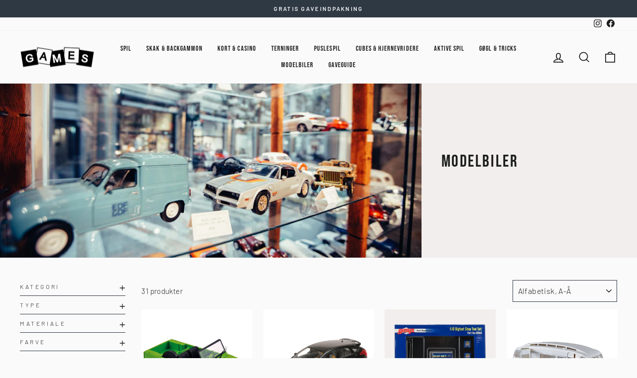

--- FILE ---
content_type: text/html; charset=utf-8
request_url: https://www.gamesweb.dk/collections/modelbiler
body_size: 31487
content:
<!doctype html>
<html class="no-js" lang="da" dir="ltr">
<head>
  <meta charset="utf-8">
  <meta http-equiv="X-UA-Compatible" content="IE=edge,chrome=1">
  <meta name="viewport" content="width=device-width,initial-scale=1">
  <meta name="theme-color" content="#2f3944">
  <link rel="canonical" href="https://www.gamesweb.dk/collections/modelbiler">
  <link rel="preconnect" href="https://cdn.shopify.com">
  <link rel="preconnect" href="https://fonts.shopifycdn.com">
  <link rel="dns-prefetch" href="https://productreviews.shopifycdn.com">
  <link rel="dns-prefetch" href="https://ajax.googleapis.com">
  <link rel="dns-prefetch" href="https://maps.googleapis.com">
  <link rel="dns-prefetch" href="https://maps.gstatic.com"><link rel="shortcut icon" href="//www.gamesweb.dk/cdn/shop/files/Games-favicon_512x512_75714cc8-c194-477e-9f41-c8191419478c_32x32.png?v=1668086206" type="image/png" /><title>Modelbiler - Games, en verden af spil
</title>
<meta name="description" content="Oplev Games&#39; udvalg af modelbiler. Find veteranbiler, vintagebiler og nyere biler. VW, Peugeot, Mercedes Benz, Renault og andre bilmærker. Gratis gaveindpakning og et års fri bytte- og returret. Fri fragt ved køb over 500 kr. Besøg en verden af spil i København og Aarhus og på gamesweb.dk."><meta property="og:site_name" content="Games">
  <meta property="og:url" content="https://www.gamesweb.dk/collections/modelbiler">
  <meta property="og:title" content="Modelbiler - Games, en verden af spil">
  <meta property="og:type" content="website">
  <meta property="og:description" content="Oplev Games&#39; udvalg af modelbiler. Find veteranbiler, vintagebiler og nyere biler. VW, Peugeot, Mercedes Benz, Renault og andre bilmærker. Gratis gaveindpakning og et års fri bytte- og returret. Fri fragt ved køb over 500 kr. Besøg en verden af spil i København og Aarhus og på gamesweb.dk."><meta property="og:image" content="http://www.gamesweb.dk/cdn/shop/collections/Modelbiler_Collection_images_gamesweb.jpg?v=1669029454">
    <meta property="og:image:secure_url" content="https://www.gamesweb.dk/cdn/shop/collections/Modelbiler_Collection_images_gamesweb.jpg?v=1669029454">
    <meta property="og:image:width" content="2083">
    <meta property="og:image:height" content="2083"><meta name="twitter:site" content="@">
  <meta name="twitter:card" content="summary_large_image">
  <meta name="twitter:title" content="Modelbiler - Games, en verden af spil">
  <meta name="twitter:description" content="Oplev Games&#39; udvalg af modelbiler. Find veteranbiler, vintagebiler og nyere biler. VW, Peugeot, Mercedes Benz, Renault og andre bilmærker. Gratis gaveindpakning og et års fri bytte- og returret. Fri fragt ved køb over 500 kr. Besøg en verden af spil i København og Aarhus og på gamesweb.dk.">

<style data-shopify>@font-face {
  font-family: Barlow;
  font-weight: 300;
  font-style: normal;
  font-display: swap;
  src: url("//www.gamesweb.dk/cdn/fonts/barlow/barlow_n3.206528b4d5c1d7c8b773c9376794cb533f489be9.woff2") format("woff2"),
       url("//www.gamesweb.dk/cdn/fonts/barlow/barlow_n3.a544de05c3416237e224288914a6a613a71847c4.woff") format("woff");
}


  @font-face {
  font-family: Barlow;
  font-weight: 600;
  font-style: normal;
  font-display: swap;
  src: url("//www.gamesweb.dk/cdn/fonts/barlow/barlow_n6.329f582a81f63f125e63c20a5a80ae9477df68e1.woff2") format("woff2"),
       url("//www.gamesweb.dk/cdn/fonts/barlow/barlow_n6.0163402e36247bcb8b02716880d0b39568412e9e.woff") format("woff");
}

  @font-face {
  font-family: Barlow;
  font-weight: 300;
  font-style: italic;
  font-display: swap;
  src: url("//www.gamesweb.dk/cdn/fonts/barlow/barlow_i3.4783fd1f60951ef39613b402b9af04f0db035ad6.woff2") format("woff2"),
       url("//www.gamesweb.dk/cdn/fonts/barlow/barlow_i3.be8b84cf2b6f2c566ef976fc59c7690df6cafae7.woff") format("woff");
}

  @font-face {
  font-family: Barlow;
  font-weight: 600;
  font-style: italic;
  font-display: swap;
  src: url("//www.gamesweb.dk/cdn/fonts/barlow/barlow_i6.5a22bd20fb27bad4d7674cc6e666fb9c77d813bb.woff2") format("woff2"),
       url("//www.gamesweb.dk/cdn/fonts/barlow/barlow_i6.1c8787fcb59f3add01a87f21b38c7ef797e3b3a1.woff") format("woff");
}

  
    @font-face {
      font-family:"Bebas Neue";
      src:url("//www.gamesweb.dk/cdn/shop/t/5/assets/BebasNeue-Regular.ttf?v=68345968342679896351663642919") format('truetype');
      font-display: swap;
      font-style: normal;
      font-weight: 400;
      font-stretch: normal;
    }
  
</style><link href="//www.gamesweb.dk/cdn/shop/t/5/assets/theme.css?v=51094588412879036381717124970" rel="stylesheet" type="text/css" media="all" /><style data-shopify>:root {
    
      --typeHeaderPrimary: 'Bebas Neue';
      --typeHeaderFallback: sans-serif;
    
    --typeHeaderSize: 40px;
    --typeHeaderWeight: 400;
    --typeHeaderLineHeight: 1.3;
    --typeHeaderSpacing: 0.075em;

    --typeBasePrimary:Barlow;
    --typeBaseFallback:sans-serif;
    --typeBaseSize: 15px;
    --typeBaseWeight: 300;
    --typeBaseSpacing: 0.025em;
    --typeBaseLineHeight: 1.2;

    --typeCollectionTitle: 20px;

    --iconWeight: 4px;
    --iconLinecaps: miter;

    
      --buttonRadius: 0px;
    

    --colorGridOverlayOpacity: 0.0;
  }

  .placeholder-content {
    background-image: linear-gradient(100deg, #f1eeed 40%, #eae6e4 63%, #f1eeed 79%);
  }</style><script>
    document.documentElement.className = document.documentElement.className.replace('no-js', 'js');

    window.theme = window.theme || {};
    theme.routes = {
      home: "/",
      cart: "/cart.js",
      cartPage: "/cart",
      cartAdd: "/cart/add.js",
      cartChange: "/cart/change.js",
      search: "/search"
    };
    theme.strings = {
      soldOut: "Udsolgt",
      unavailable: "Ikke på lager",
      inStockLabel: "På lager, klar til afsendelse ",
      stockLabel: "Få tilbage! - kun [count] på lager",
      willNotShipUntil: "Forventes afsendt [date]",
      willBeInStockAfter: "Tilbage på lager ",
      waitingForStock: "Lager på vej",
      savePrice: "Spar [saved_amount]",
      cartEmpty: "Din kurv er tom.",
      cartTermsConfirmation: "Du skal acceptere salgsbetingelserne for at gå til check out",
      searchCollections: "Kollektioner:",
      searchPages: "Sider:",
      searchArticles: "Artikler: "
    };
    theme.settings = {
      dynamicVariantsEnable: true,
      cartType: "page",
      isCustomerTemplate: false,
      moneyFormat: "{{amount_with_comma_separator}} kr",
      saveType: "percent",
      productImageSize: "square",
      productImageCover: false,
      predictiveSearch: true,
      predictiveSearchType: "product,article,page,collection",
      quickView: false,
      themeName: 'Impulse',
      themeVersion: "6.1.0",
      autoAddToCart: true};
  </script>

  <script>window.performance && window.performance.mark && window.performance.mark('shopify.content_for_header.start');</script><meta id="shopify-digital-wallet" name="shopify-digital-wallet" content="/62260773038/digital_wallets/dialog">
<link rel="alternate" type="application/atom+xml" title="Feed" href="/collections/modelbiler.atom" />
<link rel="next" href="/collections/modelbiler?page=2">
<link rel="alternate" type="application/json+oembed" href="https://www.gamesweb.dk/collections/modelbiler.oembed">
<script async="async" src="/checkouts/internal/preloads.js?locale=da-DK"></script>
<script id="shopify-features" type="application/json">{"accessToken":"b2a3e2a91c6bdb53c9effc91c3f2980e","betas":["rich-media-storefront-analytics"],"domain":"www.gamesweb.dk","predictiveSearch":true,"shopId":62260773038,"locale":"da"}</script>
<script>var Shopify = Shopify || {};
Shopify.shop = "games-webshop.myshopify.com";
Shopify.locale = "da";
Shopify.currency = {"active":"DKK","rate":"1.0"};
Shopify.country = "DK";
Shopify.theme = {"name":"Impulse ver. 7.0","id":131014656174,"schema_name":"Impulse","schema_version":"7.0.0","theme_store_id":857,"role":"main"};
Shopify.theme.handle = "null";
Shopify.theme.style = {"id":null,"handle":null};
Shopify.cdnHost = "www.gamesweb.dk/cdn";
Shopify.routes = Shopify.routes || {};
Shopify.routes.root = "/";</script>
<script type="module">!function(o){(o.Shopify=o.Shopify||{}).modules=!0}(window);</script>
<script>!function(o){function n(){var o=[];function n(){o.push(Array.prototype.slice.apply(arguments))}return n.q=o,n}var t=o.Shopify=o.Shopify||{};t.loadFeatures=n(),t.autoloadFeatures=n()}(window);</script>
<script id="shop-js-analytics" type="application/json">{"pageType":"collection"}</script>
<script defer="defer" async type="module" src="//www.gamesweb.dk/cdn/shopifycloud/shop-js/modules/v2/client.init-shop-cart-sync_C8w7Thf0.da.esm.js"></script>
<script defer="defer" async type="module" src="//www.gamesweb.dk/cdn/shopifycloud/shop-js/modules/v2/chunk.common_hABmsQwT.esm.js"></script>
<script type="module">
  await import("//www.gamesweb.dk/cdn/shopifycloud/shop-js/modules/v2/client.init-shop-cart-sync_C8w7Thf0.da.esm.js");
await import("//www.gamesweb.dk/cdn/shopifycloud/shop-js/modules/v2/chunk.common_hABmsQwT.esm.js");

  window.Shopify.SignInWithShop?.initShopCartSync?.({"fedCMEnabled":true,"windoidEnabled":true});

</script>
<script>(function() {
  var isLoaded = false;
  function asyncLoad() {
    if (isLoaded) return;
    isLoaded = true;
    var urls = ["https:\/\/cdn.nfcube.com\/instafeed-ddd7f4b57aadd84d3771b6e9fd2ea791.js?shop=games-webshop.myshopify.com","https:\/\/d23dclunsivw3h.cloudfront.net\/redirect-app.js?shop=games-webshop.myshopify.com"];
    for (var i = 0; i < urls.length; i++) {
      var s = document.createElement('script');
      s.type = 'text/javascript';
      s.async = true;
      s.src = urls[i];
      var x = document.getElementsByTagName('script')[0];
      x.parentNode.insertBefore(s, x);
    }
  };
  if(window.attachEvent) {
    window.attachEvent('onload', asyncLoad);
  } else {
    window.addEventListener('load', asyncLoad, false);
  }
})();</script>
<script id="__st">var __st={"a":62260773038,"offset":3600,"reqid":"7022efe0-cc57-4e10-83e5-acd87349a0e8-1768816637","pageurl":"www.gamesweb.dk\/collections\/modelbiler","u":"170a6ca0c979","p":"collection","rtyp":"collection","rid":293527683246};</script>
<script>window.ShopifyPaypalV4VisibilityTracking = true;</script>
<script id="captcha-bootstrap">!function(){'use strict';const t='contact',e='account',n='new_comment',o=[[t,t],['blogs',n],['comments',n],[t,'customer']],c=[[e,'customer_login'],[e,'guest_login'],[e,'recover_customer_password'],[e,'create_customer']],r=t=>t.map((([t,e])=>`form[action*='/${t}']:not([data-nocaptcha='true']) input[name='form_type'][value='${e}']`)).join(','),a=t=>()=>t?[...document.querySelectorAll(t)].map((t=>t.form)):[];function s(){const t=[...o],e=r(t);return a(e)}const i='password',u='form_key',d=['recaptcha-v3-token','g-recaptcha-response','h-captcha-response',i],f=()=>{try{return window.sessionStorage}catch{return}},m='__shopify_v',_=t=>t.elements[u];function p(t,e,n=!1){try{const o=window.sessionStorage,c=JSON.parse(o.getItem(e)),{data:r}=function(t){const{data:e,action:n}=t;return t[m]||n?{data:e,action:n}:{data:t,action:n}}(c);for(const[e,n]of Object.entries(r))t.elements[e]&&(t.elements[e].value=n);n&&o.removeItem(e)}catch(o){console.error('form repopulation failed',{error:o})}}const l='form_type',E='cptcha';function T(t){t.dataset[E]=!0}const w=window,h=w.document,L='Shopify',v='ce_forms',y='captcha';let A=!1;((t,e)=>{const n=(g='f06e6c50-85a8-45c8-87d0-21a2b65856fe',I='https://cdn.shopify.com/shopifycloud/storefront-forms-hcaptcha/ce_storefront_forms_captcha_hcaptcha.v1.5.2.iife.js',D={infoText:'Beskyttet af hCaptcha',privacyText:'Beskyttelse af persondata',termsText:'Vilkår'},(t,e,n)=>{const o=w[L][v],c=o.bindForm;if(c)return c(t,g,e,D).then(n);var r;o.q.push([[t,g,e,D],n]),r=I,A||(h.body.append(Object.assign(h.createElement('script'),{id:'captcha-provider',async:!0,src:r})),A=!0)});var g,I,D;w[L]=w[L]||{},w[L][v]=w[L][v]||{},w[L][v].q=[],w[L][y]=w[L][y]||{},w[L][y].protect=function(t,e){n(t,void 0,e),T(t)},Object.freeze(w[L][y]),function(t,e,n,w,h,L){const[v,y,A,g]=function(t,e,n){const i=e?o:[],u=t?c:[],d=[...i,...u],f=r(d),m=r(i),_=r(d.filter((([t,e])=>n.includes(e))));return[a(f),a(m),a(_),s()]}(w,h,L),I=t=>{const e=t.target;return e instanceof HTMLFormElement?e:e&&e.form},D=t=>v().includes(t);t.addEventListener('submit',(t=>{const e=I(t);if(!e)return;const n=D(e)&&!e.dataset.hcaptchaBound&&!e.dataset.recaptchaBound,o=_(e),c=g().includes(e)&&(!o||!o.value);(n||c)&&t.preventDefault(),c&&!n&&(function(t){try{if(!f())return;!function(t){const e=f();if(!e)return;const n=_(t);if(!n)return;const o=n.value;o&&e.removeItem(o)}(t);const e=Array.from(Array(32),(()=>Math.random().toString(36)[2])).join('');!function(t,e){_(t)||t.append(Object.assign(document.createElement('input'),{type:'hidden',name:u})),t.elements[u].value=e}(t,e),function(t,e){const n=f();if(!n)return;const o=[...t.querySelectorAll(`input[type='${i}']`)].map((({name:t})=>t)),c=[...d,...o],r={};for(const[a,s]of new FormData(t).entries())c.includes(a)||(r[a]=s);n.setItem(e,JSON.stringify({[m]:1,action:t.action,data:r}))}(t,e)}catch(e){console.error('failed to persist form',e)}}(e),e.submit())}));const S=(t,e)=>{t&&!t.dataset[E]&&(n(t,e.some((e=>e===t))),T(t))};for(const o of['focusin','change'])t.addEventListener(o,(t=>{const e=I(t);D(e)&&S(e,y())}));const B=e.get('form_key'),M=e.get(l),P=B&&M;t.addEventListener('DOMContentLoaded',(()=>{const t=y();if(P)for(const e of t)e.elements[l].value===M&&p(e,B);[...new Set([...A(),...v().filter((t=>'true'===t.dataset.shopifyCaptcha))])].forEach((e=>S(e,t)))}))}(h,new URLSearchParams(w.location.search),n,t,e,['guest_login'])})(!0,!0)}();</script>
<script integrity="sha256-4kQ18oKyAcykRKYeNunJcIwy7WH5gtpwJnB7kiuLZ1E=" data-source-attribution="shopify.loadfeatures" defer="defer" src="//www.gamesweb.dk/cdn/shopifycloud/storefront/assets/storefront/load_feature-a0a9edcb.js" crossorigin="anonymous"></script>
<script data-source-attribution="shopify.dynamic_checkout.dynamic.init">var Shopify=Shopify||{};Shopify.PaymentButton=Shopify.PaymentButton||{isStorefrontPortableWallets:!0,init:function(){window.Shopify.PaymentButton.init=function(){};var t=document.createElement("script");t.src="https://www.gamesweb.dk/cdn/shopifycloud/portable-wallets/latest/portable-wallets.da.js",t.type="module",document.head.appendChild(t)}};
</script>
<script data-source-attribution="shopify.dynamic_checkout.buyer_consent">
  function portableWalletsHideBuyerConsent(e){var t=document.getElementById("shopify-buyer-consent"),n=document.getElementById("shopify-subscription-policy-button");t&&n&&(t.classList.add("hidden"),t.setAttribute("aria-hidden","true"),n.removeEventListener("click",e))}function portableWalletsShowBuyerConsent(e){var t=document.getElementById("shopify-buyer-consent"),n=document.getElementById("shopify-subscription-policy-button");t&&n&&(t.classList.remove("hidden"),t.removeAttribute("aria-hidden"),n.addEventListener("click",e))}window.Shopify?.PaymentButton&&(window.Shopify.PaymentButton.hideBuyerConsent=portableWalletsHideBuyerConsent,window.Shopify.PaymentButton.showBuyerConsent=portableWalletsShowBuyerConsent);
</script>
<script data-source-attribution="shopify.dynamic_checkout.cart.bootstrap">document.addEventListener("DOMContentLoaded",(function(){function t(){return document.querySelector("shopify-accelerated-checkout-cart, shopify-accelerated-checkout")}if(t())Shopify.PaymentButton.init();else{new MutationObserver((function(e,n){t()&&(Shopify.PaymentButton.init(),n.disconnect())})).observe(document.body,{childList:!0,subtree:!0})}}));
</script>
<script id='scb4127' type='text/javascript' async='' src='https://www.gamesweb.dk/cdn/shopifycloud/privacy-banner/storefront-banner.js'></script>
<script>window.performance && window.performance.mark && window.performance.mark('shopify.content_for_header.end');</script>

  <script src="//www.gamesweb.dk/cdn/shop/t/5/assets/vendor-scripts-v11.js" defer="defer"></script><script src="//www.gamesweb.dk/cdn/shop/t/5/assets/theme.js?v=54196268074629037781717124968" defer="defer"></script>
  <script src="//www.gamesweb.dk/cdn/shop/t/5/assets/axios.min.js?v=150875720755702187471669638594" defer="defer"></script>
<!-- BEGIN app block: shopify://apps/sc-easy-redirects/blocks/app/be3f8dbd-5d43-46b4-ba43-2d65046054c2 -->
    <!-- common for all pages -->
    
    
        <script src="https://cdn.shopify.com/extensions/264f3360-3201-4ab7-9087-2c63466c86a3/sc-easy-redirects-5/assets/esc-redirect-app-live-feature.js" async></script>
    




<!-- END app block --><link href="https://monorail-edge.shopifysvc.com" rel="dns-prefetch">
<script>(function(){if ("sendBeacon" in navigator && "performance" in window) {try {var session_token_from_headers = performance.getEntriesByType('navigation')[0].serverTiming.find(x => x.name == '_s').description;} catch {var session_token_from_headers = undefined;}var session_cookie_matches = document.cookie.match(/_shopify_s=([^;]*)/);var session_token_from_cookie = session_cookie_matches && session_cookie_matches.length === 2 ? session_cookie_matches[1] : "";var session_token = session_token_from_headers || session_token_from_cookie || "";function handle_abandonment_event(e) {var entries = performance.getEntries().filter(function(entry) {return /monorail-edge.shopifysvc.com/.test(entry.name);});if (!window.abandonment_tracked && entries.length === 0) {window.abandonment_tracked = true;var currentMs = Date.now();var navigation_start = performance.timing.navigationStart;var payload = {shop_id: 62260773038,url: window.location.href,navigation_start,duration: currentMs - navigation_start,session_token,page_type: "collection"};window.navigator.sendBeacon("https://monorail-edge.shopifysvc.com/v1/produce", JSON.stringify({schema_id: "online_store_buyer_site_abandonment/1.1",payload: payload,metadata: {event_created_at_ms: currentMs,event_sent_at_ms: currentMs}}));}}window.addEventListener('pagehide', handle_abandonment_event);}}());</script>
<script id="web-pixels-manager-setup">(function e(e,d,r,n,o){if(void 0===o&&(o={}),!Boolean(null===(a=null===(i=window.Shopify)||void 0===i?void 0:i.analytics)||void 0===a?void 0:a.replayQueue)){var i,a;window.Shopify=window.Shopify||{};var t=window.Shopify;t.analytics=t.analytics||{};var s=t.analytics;s.replayQueue=[],s.publish=function(e,d,r){return s.replayQueue.push([e,d,r]),!0};try{self.performance.mark("wpm:start")}catch(e){}var l=function(){var e={modern:/Edge?\/(1{2}[4-9]|1[2-9]\d|[2-9]\d{2}|\d{4,})\.\d+(\.\d+|)|Firefox\/(1{2}[4-9]|1[2-9]\d|[2-9]\d{2}|\d{4,})\.\d+(\.\d+|)|Chrom(ium|e)\/(9{2}|\d{3,})\.\d+(\.\d+|)|(Maci|X1{2}).+ Version\/(15\.\d+|(1[6-9]|[2-9]\d|\d{3,})\.\d+)([,.]\d+|)( \(\w+\)|)( Mobile\/\w+|) Safari\/|Chrome.+OPR\/(9{2}|\d{3,})\.\d+\.\d+|(CPU[ +]OS|iPhone[ +]OS|CPU[ +]iPhone|CPU IPhone OS|CPU iPad OS)[ +]+(15[._]\d+|(1[6-9]|[2-9]\d|\d{3,})[._]\d+)([._]\d+|)|Android:?[ /-](13[3-9]|1[4-9]\d|[2-9]\d{2}|\d{4,})(\.\d+|)(\.\d+|)|Android.+Firefox\/(13[5-9]|1[4-9]\d|[2-9]\d{2}|\d{4,})\.\d+(\.\d+|)|Android.+Chrom(ium|e)\/(13[3-9]|1[4-9]\d|[2-9]\d{2}|\d{4,})\.\d+(\.\d+|)|SamsungBrowser\/([2-9]\d|\d{3,})\.\d+/,legacy:/Edge?\/(1[6-9]|[2-9]\d|\d{3,})\.\d+(\.\d+|)|Firefox\/(5[4-9]|[6-9]\d|\d{3,})\.\d+(\.\d+|)|Chrom(ium|e)\/(5[1-9]|[6-9]\d|\d{3,})\.\d+(\.\d+|)([\d.]+$|.*Safari\/(?![\d.]+ Edge\/[\d.]+$))|(Maci|X1{2}).+ Version\/(10\.\d+|(1[1-9]|[2-9]\d|\d{3,})\.\d+)([,.]\d+|)( \(\w+\)|)( Mobile\/\w+|) Safari\/|Chrome.+OPR\/(3[89]|[4-9]\d|\d{3,})\.\d+\.\d+|(CPU[ +]OS|iPhone[ +]OS|CPU[ +]iPhone|CPU IPhone OS|CPU iPad OS)[ +]+(10[._]\d+|(1[1-9]|[2-9]\d|\d{3,})[._]\d+)([._]\d+|)|Android:?[ /-](13[3-9]|1[4-9]\d|[2-9]\d{2}|\d{4,})(\.\d+|)(\.\d+|)|Mobile Safari.+OPR\/([89]\d|\d{3,})\.\d+\.\d+|Android.+Firefox\/(13[5-9]|1[4-9]\d|[2-9]\d{2}|\d{4,})\.\d+(\.\d+|)|Android.+Chrom(ium|e)\/(13[3-9]|1[4-9]\d|[2-9]\d{2}|\d{4,})\.\d+(\.\d+|)|Android.+(UC? ?Browser|UCWEB|U3)[ /]?(15\.([5-9]|\d{2,})|(1[6-9]|[2-9]\d|\d{3,})\.\d+)\.\d+|SamsungBrowser\/(5\.\d+|([6-9]|\d{2,})\.\d+)|Android.+MQ{2}Browser\/(14(\.(9|\d{2,})|)|(1[5-9]|[2-9]\d|\d{3,})(\.\d+|))(\.\d+|)|K[Aa][Ii]OS\/(3\.\d+|([4-9]|\d{2,})\.\d+)(\.\d+|)/},d=e.modern,r=e.legacy,n=navigator.userAgent;return n.match(d)?"modern":n.match(r)?"legacy":"unknown"}(),u="modern"===l?"modern":"legacy",c=(null!=n?n:{modern:"",legacy:""})[u],f=function(e){return[e.baseUrl,"/wpm","/b",e.hashVersion,"modern"===e.buildTarget?"m":"l",".js"].join("")}({baseUrl:d,hashVersion:r,buildTarget:u}),m=function(e){var d=e.version,r=e.bundleTarget,n=e.surface,o=e.pageUrl,i=e.monorailEndpoint;return{emit:function(e){var a=e.status,t=e.errorMsg,s=(new Date).getTime(),l=JSON.stringify({metadata:{event_sent_at_ms:s},events:[{schema_id:"web_pixels_manager_load/3.1",payload:{version:d,bundle_target:r,page_url:o,status:a,surface:n,error_msg:t},metadata:{event_created_at_ms:s}}]});if(!i)return console&&console.warn&&console.warn("[Web Pixels Manager] No Monorail endpoint provided, skipping logging."),!1;try{return self.navigator.sendBeacon.bind(self.navigator)(i,l)}catch(e){}var u=new XMLHttpRequest;try{return u.open("POST",i,!0),u.setRequestHeader("Content-Type","text/plain"),u.send(l),!0}catch(e){return console&&console.warn&&console.warn("[Web Pixels Manager] Got an unhandled error while logging to Monorail."),!1}}}}({version:r,bundleTarget:l,surface:e.surface,pageUrl:self.location.href,monorailEndpoint:e.monorailEndpoint});try{o.browserTarget=l,function(e){var d=e.src,r=e.async,n=void 0===r||r,o=e.onload,i=e.onerror,a=e.sri,t=e.scriptDataAttributes,s=void 0===t?{}:t,l=document.createElement("script"),u=document.querySelector("head"),c=document.querySelector("body");if(l.async=n,l.src=d,a&&(l.integrity=a,l.crossOrigin="anonymous"),s)for(var f in s)if(Object.prototype.hasOwnProperty.call(s,f))try{l.dataset[f]=s[f]}catch(e){}if(o&&l.addEventListener("load",o),i&&l.addEventListener("error",i),u)u.appendChild(l);else{if(!c)throw new Error("Did not find a head or body element to append the script");c.appendChild(l)}}({src:f,async:!0,onload:function(){if(!function(){var e,d;return Boolean(null===(d=null===(e=window.Shopify)||void 0===e?void 0:e.analytics)||void 0===d?void 0:d.initialized)}()){var d=window.webPixelsManager.init(e)||void 0;if(d){var r=window.Shopify.analytics;r.replayQueue.forEach((function(e){var r=e[0],n=e[1],o=e[2];d.publishCustomEvent(r,n,o)})),r.replayQueue=[],r.publish=d.publishCustomEvent,r.visitor=d.visitor,r.initialized=!0}}},onerror:function(){return m.emit({status:"failed",errorMsg:"".concat(f," has failed to load")})},sri:function(e){var d=/^sha384-[A-Za-z0-9+/=]+$/;return"string"==typeof e&&d.test(e)}(c)?c:"",scriptDataAttributes:o}),m.emit({status:"loading"})}catch(e){m.emit({status:"failed",errorMsg:(null==e?void 0:e.message)||"Unknown error"})}}})({shopId: 62260773038,storefrontBaseUrl: "https://www.gamesweb.dk",extensionsBaseUrl: "https://extensions.shopifycdn.com/cdn/shopifycloud/web-pixels-manager",monorailEndpoint: "https://monorail-edge.shopifysvc.com/unstable/produce_batch",surface: "storefront-renderer",enabledBetaFlags: ["2dca8a86"],webPixelsConfigList: [{"id":"174588250","eventPayloadVersion":"v1","runtimeContext":"LAX","scriptVersion":"1","type":"CUSTOM","privacyPurposes":["ANALYTICS"],"name":"Google Analytics tag (migrated)"},{"id":"shopify-app-pixel","configuration":"{}","eventPayloadVersion":"v1","runtimeContext":"STRICT","scriptVersion":"0450","apiClientId":"shopify-pixel","type":"APP","privacyPurposes":["ANALYTICS","MARKETING"]},{"id":"shopify-custom-pixel","eventPayloadVersion":"v1","runtimeContext":"LAX","scriptVersion":"0450","apiClientId":"shopify-pixel","type":"CUSTOM","privacyPurposes":["ANALYTICS","MARKETING"]}],isMerchantRequest: false,initData: {"shop":{"name":"Games","paymentSettings":{"currencyCode":"DKK"},"myshopifyDomain":"games-webshop.myshopify.com","countryCode":"DK","storefrontUrl":"https:\/\/www.gamesweb.dk"},"customer":null,"cart":null,"checkout":null,"productVariants":[],"purchasingCompany":null},},"https://www.gamesweb.dk/cdn","fcfee988w5aeb613cpc8e4bc33m6693e112",{"modern":"","legacy":""},{"shopId":"62260773038","storefrontBaseUrl":"https:\/\/www.gamesweb.dk","extensionBaseUrl":"https:\/\/extensions.shopifycdn.com\/cdn\/shopifycloud\/web-pixels-manager","surface":"storefront-renderer","enabledBetaFlags":"[\"2dca8a86\"]","isMerchantRequest":"false","hashVersion":"fcfee988w5aeb613cpc8e4bc33m6693e112","publish":"custom","events":"[[\"page_viewed\",{}],[\"collection_viewed\",{\"collection\":{\"id\":\"293527683246\",\"title\":\"Modelbiler\",\"productVariants\":[{\"price\":{\"amount\":849.0,\"currencyCode\":\"DKK\"},\"product\":{\"title\":\"Citroen Mehari 1983\",\"vendor\":\"Games\",\"id\":\"7870806884526\",\"untranslatedTitle\":\"Citroen Mehari 1983\",\"url\":\"\/products\/citroen-mehari-groen-1983\",\"type\":\"Modelbiler\"},\"id\":\"43603748618414\",\"image\":{\"src\":\"\/\/www.gamesweb.dk\/cdn\/shop\/products\/24294.jpg?v=1669753908\"},\"sku\":\"24294\",\"title\":\"Default Title\",\"untranslatedTitle\":\"Default Title\"},{\"price\":{\"amount\":899.0,\"currencyCode\":\"DKK\"},\"product\":{\"title\":\"Ford Focus ST 2011\",\"vendor\":\"Games\",\"id\":\"7870829068462\",\"untranslatedTitle\":\"Ford Focus ST 2011\",\"url\":\"\/products\/ford-focus-st-2011\",\"type\":\"Modelbiler\"},\"id\":\"43603914588334\",\"image\":{\"src\":\"\/\/www.gamesweb.dk\/cdn\/shop\/products\/29033.jpg?v=1669755764\"},\"sku\":\"29033\",\"title\":\"Default Title\",\"untranslatedTitle\":\"Default Title\"},{\"price\":{\"amount\":399.0,\"currencyCode\":\"DKK\"},\"product\":{\"title\":\"Garage Tool Set: Bigfoot Monster\",\"vendor\":\"Games\",\"id\":\"7871057100974\",\"untranslatedTitle\":\"Garage Tool Set: Bigfoot Monster\",\"url\":\"\/products\/garage-tool-set-bigfoot-monster\",\"type\":\"Modelbiler\"},\"id\":\"43604559626414\",\"image\":{\"src\":\"\/\/www.gamesweb.dk\/cdn\/shop\/files\/40198.png?v=1685111813\"},\"sku\":\"40198\",\"title\":\"Default Title\",\"untranslatedTitle\":\"Default Title\"},{\"price\":{\"amount\":599.0,\"currencyCode\":\"DKK\"},\"product\":{\"title\":\"Henon Caravane Roulotte\",\"vendor\":\"Games\",\"id\":\"7870885691566\",\"untranslatedTitle\":\"Henon Caravane Roulotte\",\"url\":\"\/products\/henon-caravane-roulotte\",\"type\":\"Modelbiler\"},\"id\":\"43604047757486\",\"image\":{\"src\":\"\/\/www.gamesweb.dk\/cdn\/shop\/products\/31435.jpg?v=1669760965\"},\"sku\":\"31435\",\"title\":\"Default Title\",\"untranslatedTitle\":\"Default Title\"},{\"price\":{\"amount\":899.0,\"currencyCode\":\"DKK\"},\"product\":{\"title\":\"Honda Civic EF-3Si\",\"vendor\":\"Games\",\"id\":\"7870875304110\",\"untranslatedTitle\":\"Honda Civic EF-3Si\",\"url\":\"\/products\/honda-civic-ef-3si\",\"type\":\"Modelbiler\"},\"id\":\"43604014366894\",\"image\":{\"src\":\"\/\/www.gamesweb.dk\/cdn\/shop\/products\/31472.jpg?v=1669759919\"},\"sku\":\"31472\",\"title\":\"Default Title\",\"untranslatedTitle\":\"Default Title\"},{\"price\":{\"amount\":1199.0,\"currencyCode\":\"DKK\"},\"product\":{\"title\":\"Model BMW 1802 1-Series 1971\",\"vendor\":\"Games\",\"id\":\"10173324558682\",\"untranslatedTitle\":\"Model BMW 1802 1-Series 1971\",\"url\":\"\/products\/model-bmw-1802-1-series-1971\",\"type\":\"Modelbiler\"},\"id\":\"51100520415578\",\"image\":{\"src\":\"\/\/www.gamesweb.dk\/cdn\/shop\/files\/Model_BMW_1802_1_Series_1971_50861_gamesweb.jpg?v=1746612702\"},\"sku\":\"50861\",\"title\":\"Default Title\",\"untranslatedTitle\":\"Default Title\"},{\"price\":{\"amount\":1249.0,\"currencyCode\":\"DKK\"},\"product\":{\"title\":\"Model BMW 5-Series Touring E34 1996 Mørk Grøn\",\"vendor\":\"Games\",\"id\":\"10173325476186\",\"untranslatedTitle\":\"Model BMW 5-Series Touring E34 1996 Mørk Grøn\",\"url\":\"\/products\/model-bmw-5-series-touring-e34-1996-mork-gron\",\"type\":\"Modelbiler\"},\"id\":\"51100521267546\",\"image\":{\"src\":\"\/\/www.gamesweb.dk\/cdn\/shop\/files\/BMW_modelbil_5_series_touring_1996_dark_green_morkegron_1_18_gamesweb.jpg?v=1746009410\"},\"sku\":\"50864\",\"title\":\"Default Title\",\"untranslatedTitle\":\"Default Title\"},{\"price\":{\"amount\":999.0,\"currencyCode\":\"DKK\"},\"product\":{\"title\":\"MODEL BMW M1 Procar Riccardo Patrese 1980\",\"vendor\":\"Games\",\"id\":\"10173324755290\",\"untranslatedTitle\":\"MODEL BMW M1 Procar Riccardo Patrese 1980\",\"url\":\"\/products\/model-bmw-m1-procar-riccardo-patrese-1980\",\"type\":\"Modelbiler\"},\"id\":\"51100520612186\",\"image\":{\"src\":\"\/\/www.gamesweb.dk\/cdn\/shop\/files\/MODEL_BMW_M1_PROCAR_RICCARDO_PATRESE_1980_50865_gamesweb.jpg?v=1746094052\"},\"sku\":\"50865\",\"title\":\"Default Title\",\"untranslatedTitle\":\"Default Title\"},{\"price\":{\"amount\":1299.0,\"currencyCode\":\"DKK\"},\"product\":{\"title\":\"Model Citroën DS21 Le Leman 1968 Blå\",\"vendor\":\"Games\",\"id\":\"10173323673946\",\"untranslatedTitle\":\"Model Citroën DS21 Le Leman 1968 Blå\",\"url\":\"\/products\/model-citroen-ds21-le-leman-1968-bla\",\"type\":\"Modelbiler\"},\"id\":\"51100519530842\",\"image\":{\"src\":\"\/\/www.gamesweb.dk\/cdn\/shop\/files\/Model_Citroen_DS21_Le_Leman_1968_Blaa_modelbil_gamesweb.jpg?v=1746180137\"},\"sku\":\"50836\",\"title\":\"Default Title\",\"untranslatedTitle\":\"Default Title\"},{\"price\":{\"amount\":999.0,\"currencyCode\":\"DKK\"},\"product\":{\"title\":\"Model Dodge Monaco Taxi City Cab 1978 Rocky 3\",\"vendor\":\"Games\",\"id\":\"7938324758702\",\"untranslatedTitle\":\"Model Dodge Monaco Taxi City Cab 1978 Rocky 3\",\"url\":\"\/products\/model-dodge-monaco-taxi-city-cab-1978-rocky-3\",\"type\":\"Modelbiler\"},\"id\":\"43812351705262\",\"image\":{\"src\":\"\/\/www.gamesweb.dk\/cdn\/shop\/files\/Model_Dodge_Monaco_Taxi_City_Cab_1978_Rocky_3_gamesweb.jpg?v=1758877763\"},\"sku\":\"44936\",\"title\":\"Default Title\",\"untranslatedTitle\":\"Default Title\"},{\"price\":{\"amount\":1199.0,\"currencyCode\":\"DKK\"},\"product\":{\"title\":\"Model Ferrari 365 Spyder 1966\",\"vendor\":\"Games\",\"id\":\"10173324624218\",\"untranslatedTitle\":\"Model Ferrari 365 Spyder 1966\",\"url\":\"\/products\/model-ferrari-365-spyder-1966\",\"type\":\"Modelbiler\"},\"id\":\"51100520481114\",\"image\":{\"src\":\"\/\/www.gamesweb.dk\/cdn\/shop\/files\/MODEL_FERRARI_365_SPYDER_1966_modelbil_50860_gamesweb.jpg?v=1746100407\"},\"sku\":\"50860\",\"title\":\"Default Title\",\"untranslatedTitle\":\"Default Title\"},{\"price\":{\"amount\":2499.0,\"currencyCode\":\"DKK\"},\"product\":{\"title\":\"Model Ford England Escort MK1 Mexico 1973\",\"vendor\":\"Games\",\"id\":\"10173324329306\",\"untranslatedTitle\":\"Model Ford England Escort MK1 Mexico 1973\",\"url\":\"\/products\/model-ford-england-escort-mk1-mexico-1973\",\"type\":\"Modelbiler\"},\"id\":\"51100520186202\",\"image\":{\"src\":\"\/\/www.gamesweb.dk\/cdn\/shop\/files\/modelbil_1_18_scale_model_1973_ford_escort_50858_gamesweb.jpg?v=1757335958\"},\"sku\":\"50858\",\"title\":\"Default Title\",\"untranslatedTitle\":\"Default Title\"},{\"price\":{\"amount\":999.0,\"currencyCode\":\"DKK\"},\"product\":{\"title\":\"Model Ford England Escort MKII RS 2000 X-PACK 1977 rød\",\"vendor\":\"Games\",\"id\":\"10173324591450\",\"untranslatedTitle\":\"Model Ford England Escort MKII RS 2000 X-PACK 1977 rød\",\"url\":\"\/products\/model-ford-england-escort-mkii-rs-2000-x-pack-1977\",\"type\":\"Modelbiler\"},\"id\":\"51100520448346\",\"image\":{\"src\":\"\/\/www.gamesweb.dk\/cdn\/shop\/files\/Model_Ford_England_Escort_MKII_RS_2000_X-PACK_1977_rod_modelbil_50862_gamesweb.jpg?v=1746188801\"},\"sku\":\"50862\",\"title\":\"Default Title\",\"untranslatedTitle\":\"Default Title\"},{\"price\":{\"amount\":999.0,\"currencyCode\":\"DKK\"},\"product\":{\"title\":\"MODEL JAGUAR D-TYPE 24H LE MANS 1955\",\"vendor\":\"Games\",\"id\":\"10173325377882\",\"untranslatedTitle\":\"MODEL JAGUAR D-TYPE 24H LE MANS 1955\",\"url\":\"\/products\/model-jaguar-d-type-24h-le-mans-1955\",\"type\":\"Modelbiler\"},\"id\":\"51100521169242\",\"image\":{\"src\":\"\/\/www.gamesweb.dk\/cdn\/shop\/files\/MODEL_JAGUAR_D_TYPE_24H_LE_MANS_1955_gamesweb.jpg?v=1746091919\"},\"sku\":\"50859\",\"title\":\"Default Title\",\"untranslatedTitle\":\"Default Title\"},{\"price\":{\"amount\":799.0,\"currencyCode\":\"DKK\"},\"product\":{\"title\":\"Model Lamborghini Revuelto Hybrid 2023 Gul\",\"vendor\":\"Games\",\"id\":\"10173324722522\",\"untranslatedTitle\":\"Model Lamborghini Revuelto Hybrid 2023 Gul\",\"url\":\"\/products\/model-lamborghini-revuelto-hybrid-2023-gul\",\"type\":\"Modelbiler\"},\"id\":\"51100520546650\",\"image\":{\"src\":\"\/\/www.gamesweb.dk\/cdn\/shop\/files\/Model_Lamborghini_Revuelto_Hybrid_2023_Gul_50849_gamesweb.webp?v=1746094771\"},\"sku\":\"50849\",\"title\":\"Default Title\",\"untranslatedTitle\":\"Default Title\"},{\"price\":{\"amount\":1249.0,\"currencyCode\":\"DKK\"},\"product\":{\"title\":\"Model Peugeot 402 Eclipse 1937\",\"vendor\":\"Games\",\"id\":\"10173324067162\",\"untranslatedTitle\":\"Model Peugeot 402 Eclipse 1937\",\"url\":\"\/products\/model-peugeot-402-eclipse-1937\",\"type\":\"Modelbiler\"},\"id\":\"51100519924058\",\"image\":{\"src\":\"\/\/www.gamesweb.dk\/cdn\/shop\/files\/model_peugeot-402-eclipse-dark_brown_brun_1_18_modelbil_50838_gamesweb_b83db0ed-9598-4818-b9d7-a5ac718dc812.jpg?v=1746529931\"},\"sku\":\"50838\",\"title\":\"Default Title\",\"untranslatedTitle\":\"Default Title\"},{\"price\":{\"amount\":899.0,\"currencyCode\":\"DKK\"},\"product\":{\"title\":\"Model Piaggio P501 1979 Mitiica Gul\",\"vendor\":\"Games\",\"id\":\"10173324099930\",\"untranslatedTitle\":\"Model Piaggio P501 1979 Mitiica Gul\",\"url\":\"\/products\/model-piaggio-p501-1979-mitiica-gul\",\"type\":\"Modelbiler\"},\"id\":\"51100519956826\",\"image\":{\"src\":\"\/\/www.gamesweb.dk\/cdn\/shop\/files\/Model_Piaggio_P501_1979_Mitiica_Gul_50845_gamesweb.jpg?v=1746105020\"},\"sku\":\"50845\",\"title\":\"Default Title\",\"untranslatedTitle\":\"Default Title\"},{\"price\":{\"amount\":999.0,\"currencyCode\":\"DKK\"},\"product\":{\"title\":\"Model Porsche 356 1954 Sort\",\"vendor\":\"Games\",\"id\":\"10173324034394\",\"untranslatedTitle\":\"Model Porsche 356 1954 Sort\",\"url\":\"\/products\/model-porsche-356-1954-sort\",\"type\":\"Modelbiler\"},\"id\":\"51100519891290\",\"image\":{\"src\":\"\/\/www.gamesweb.dk\/cdn\/shop\/files\/Model_Porsche_356_1954_Sort_modelbil_50840_gamesweb.jpg?v=1746105712\"},\"sku\":\"50840\",\"title\":\"Default Title\",\"untranslatedTitle\":\"Default Title\"},{\"price\":{\"amount\":999.0,\"currencyCode\":\"DKK\"},\"product\":{\"title\":\"Model Porsche 356 Speedster 1954 Rød\",\"vendor\":\"Games\",\"id\":\"10173323870554\",\"untranslatedTitle\":\"Model Porsche 356 Speedster 1954 Rød\",\"url\":\"\/products\/model-porsche-356-speedster-1954-rod\",\"type\":\"Modelbiler\"},\"id\":\"51100519727450\",\"image\":{\"src\":\"\/\/www.gamesweb.dk\/cdn\/shop\/files\/Porsche_356_Speedster_1954_roed_modelbil_gamesweb.jpg?v=1746178084\"},\"sku\":\"50841\",\"title\":\"Default Title\",\"untranslatedTitle\":\"Default Title\"},{\"price\":{\"amount\":1099.0,\"currencyCode\":\"DKK\"},\"product\":{\"title\":\"Model Porsche 917\/20 Pink Pig 3H Le Mans 1971\",\"vendor\":\"Games\",\"id\":\"10187785306458\",\"untranslatedTitle\":\"Model Porsche 917\/20 Pink Pig 3H Le Mans 1971\",\"url\":\"\/products\/model-porsche-917-20-pink-pig-3h-le-mans-1971\",\"type\":\"Modelbiler\"},\"id\":\"51193694683482\",\"image\":{\"src\":\"\/\/www.gamesweb.dk\/cdn\/shop\/files\/Model_Porsche_917_20_Pink_Pig_3H_Le_Mans_1971_gamesweb.jpg?v=1747659352\"},\"sku\":\"50961\",\"title\":\"Default Title\",\"untranslatedTitle\":\"Default Title\"},{\"price\":{\"amount\":999.0,\"currencyCode\":\"DKK\"},\"product\":{\"title\":\"Model Simca 1000 LS 1974 Gul\",\"vendor\":\"Games\",\"id\":\"10173323936090\",\"untranslatedTitle\":\"Model Simca 1000 LS 1974 Gul\",\"url\":\"\/products\/model-simca-1000-ls-1974\",\"type\":\"Modelbiler\"},\"id\":\"51100519792986\",\"image\":{\"src\":\"\/\/www.gamesweb.dk\/cdn\/shop\/files\/Model_Simca_1000_LS_1974_Gul_modelbil_gamesweb.jpg?v=1746530862\"},\"sku\":\"50839\",\"title\":\"Default Title\",\"untranslatedTitle\":\"Default Title\"},{\"price\":{\"amount\":749.0,\"currencyCode\":\"DKK\"},\"product\":{\"title\":\"Model Subaru Impreza 1998\",\"vendor\":\"Games\",\"id\":\"10173323379034\",\"untranslatedTitle\":\"Model Subaru Impreza 1998\",\"url\":\"\/products\/model-subaru-impreza-1998\",\"type\":\"Modelbiler\"},\"id\":\"51100519235930\",\"image\":{\"src\":\"\/\/www.gamesweb.dk\/cdn\/shop\/files\/Model_Subaru_Impreza_1998_modelbil_1_18_50826_gamesweb.jpg?v=1746527506\"},\"sku\":\"50826\",\"title\":\"Default Title\",\"untranslatedTitle\":\"Default Title\"},{\"price\":{\"amount\":149.0,\"currencyCode\":\"DKK\"},\"product\":{\"title\":\"Model Vespa Piaggio 125 Hoffman 1954\",\"vendor\":\"Games\",\"id\":\"10173324460378\",\"untranslatedTitle\":\"Model Vespa Piaggio 125 Hoffman 1954\",\"url\":\"\/products\/model-vespa-piaggio-125-hoffman-1954\",\"type\":\"Modelbiler\"},\"id\":\"51100520317274\",\"image\":{\"src\":\"\/\/www.gamesweb.dk\/cdn\/shop\/files\/Model_Vespa_Piaggio_125_Hoffman_1954_konigin_50857_gamesweb.jpg?v=1746615382\"},\"sku\":\"50857\",\"title\":\"Default Title\",\"untranslatedTitle\":\"Default Title\"},{\"price\":{\"amount\":149.0,\"currencyCode\":\"DKK\"},\"product\":{\"title\":\"Model Vespa Piaggio 125 LX 2005\",\"vendor\":\"Games\",\"id\":\"10173324525914\",\"untranslatedTitle\":\"Model Vespa Piaggio 125 LX 2005\",\"url\":\"\/products\/model-vespa-piaggio-123-lx-2005\",\"type\":\"Modelbiler\"},\"id\":\"51100520382810\",\"image\":{\"src\":\"\/\/www.gamesweb.dk\/cdn\/shop\/files\/Model_Vespa_Piaggio_125_LX_2005_gamesweb.jpg?v=1746613338\"},\"sku\":\"50855\",\"title\":\"Default Title\",\"untranslatedTitle\":\"Default Title\"},{\"price\":{\"amount\":149.0,\"currencyCode\":\"DKK\"},\"product\":{\"title\":\"Model Vespa Piaggio 125 Nuova 1965\",\"vendor\":\"Games\",\"id\":\"10173325181274\",\"untranslatedTitle\":\"Model Vespa Piaggio 125 Nuova 1965\",\"url\":\"\/products\/model-vespa-piaggio-125-nuova-1965\",\"type\":\"Modelbiler\"},\"id\":\"51100521103706\",\"image\":{\"src\":\"\/\/www.gamesweb.dk\/cdn\/shop\/files\/MODEL_VESPA_PIAGGIO_125_NUOVA_1965_gamesweb.jpg?v=1746092612\"},\"sku\":\"50854\",\"title\":\"Default Title\",\"untranslatedTitle\":\"Default Title\"},{\"price\":{\"amount\":1299.0,\"currencyCode\":\"DKK\"},\"product\":{\"title\":\"Peugeot 205 Cabriolet\",\"vendor\":\"Brio\",\"id\":\"7870875041966\",\"untranslatedTitle\":\"Peugeot 205 Cabriolet\",\"url\":\"\/products\/peugeot-205-cabriolet\",\"type\":\"Modelbiler\"},\"id\":\"43604013973678\",\"image\":{\"src\":\"\/\/www.gamesweb.dk\/cdn\/shop\/files\/31484.png?v=1685112722\"},\"sku\":\"31484\",\"title\":\"Default Title\",\"untranslatedTitle\":\"Default Title\"},{\"price\":{\"amount\":699.0,\"currencyCode\":\"DKK\"},\"product\":{\"title\":\"Peugeot 208 GTi 2013\",\"vendor\":\"Games\",\"id\":\"7870835654830\",\"untranslatedTitle\":\"Peugeot 208 GTi 2013\",\"url\":\"\/products\/peugeot-208-gti-2013\",\"type\":\"Modelbiler\"},\"id\":\"43603925434542\",\"image\":{\"src\":\"\/\/www.gamesweb.dk\/cdn\/shop\/products\/29206.jpg?v=1669756361\"},\"sku\":\"29206\",\"title\":\"Default Title\",\"untranslatedTitle\":\"Default Title\"},{\"price\":{\"amount\":899.0,\"currencyCode\":\"DKK\"},\"product\":{\"title\":\"Peugeot 309 GTI 16\",\"vendor\":\"Games\",\"id\":\"7870851219630\",\"untranslatedTitle\":\"Peugeot 309 GTI 16\",\"url\":\"\/products\/peugeot-309-gti-16\",\"type\":\"Modelbiler\"},\"id\":\"43603958857902\",\"image\":{\"src\":\"\/\/www.gamesweb.dk\/cdn\/shop\/files\/29297.png?v=1685112778\"},\"sku\":\"29297\",\"title\":\"Default Title\",\"untranslatedTitle\":\"Default Title\"}]}}]]"});</script><script>
  window.ShopifyAnalytics = window.ShopifyAnalytics || {};
  window.ShopifyAnalytics.meta = window.ShopifyAnalytics.meta || {};
  window.ShopifyAnalytics.meta.currency = 'DKK';
  var meta = {"products":[{"id":7870806884526,"gid":"gid:\/\/shopify\/Product\/7870806884526","vendor":"Games","type":"Modelbiler","handle":"citroen-mehari-groen-1983","variants":[{"id":43603748618414,"price":84900,"name":"Citroen Mehari 1983","public_title":null,"sku":"24294"}],"remote":false},{"id":7870829068462,"gid":"gid:\/\/shopify\/Product\/7870829068462","vendor":"Games","type":"Modelbiler","handle":"ford-focus-st-2011","variants":[{"id":43603914588334,"price":89900,"name":"Ford Focus ST 2011","public_title":null,"sku":"29033"}],"remote":false},{"id":7871057100974,"gid":"gid:\/\/shopify\/Product\/7871057100974","vendor":"Games","type":"Modelbiler","handle":"garage-tool-set-bigfoot-monster","variants":[{"id":43604559626414,"price":39900,"name":"Garage Tool Set: Bigfoot Monster","public_title":null,"sku":"40198"}],"remote":false},{"id":7870885691566,"gid":"gid:\/\/shopify\/Product\/7870885691566","vendor":"Games","type":"Modelbiler","handle":"henon-caravane-roulotte","variants":[{"id":43604047757486,"price":59900,"name":"Henon Caravane Roulotte","public_title":null,"sku":"31435"}],"remote":false},{"id":7870875304110,"gid":"gid:\/\/shopify\/Product\/7870875304110","vendor":"Games","type":"Modelbiler","handle":"honda-civic-ef-3si","variants":[{"id":43604014366894,"price":89900,"name":"Honda Civic EF-3Si","public_title":null,"sku":"31472"}],"remote":false},{"id":10173324558682,"gid":"gid:\/\/shopify\/Product\/10173324558682","vendor":"Games","type":"Modelbiler","handle":"model-bmw-1802-1-series-1971","variants":[{"id":51100520415578,"price":119900,"name":"Model BMW 1802 1-Series 1971","public_title":null,"sku":"50861"}],"remote":false},{"id":10173325476186,"gid":"gid:\/\/shopify\/Product\/10173325476186","vendor":"Games","type":"Modelbiler","handle":"model-bmw-5-series-touring-e34-1996-mork-gron","variants":[{"id":51100521267546,"price":124900,"name":"Model BMW 5-Series Touring E34 1996 Mørk Grøn","public_title":null,"sku":"50864"}],"remote":false},{"id":10173324755290,"gid":"gid:\/\/shopify\/Product\/10173324755290","vendor":"Games","type":"Modelbiler","handle":"model-bmw-m1-procar-riccardo-patrese-1980","variants":[{"id":51100520612186,"price":99900,"name":"MODEL BMW M1 Procar Riccardo Patrese 1980","public_title":null,"sku":"50865"}],"remote":false},{"id":10173323673946,"gid":"gid:\/\/shopify\/Product\/10173323673946","vendor":"Games","type":"Modelbiler","handle":"model-citroen-ds21-le-leman-1968-bla","variants":[{"id":51100519530842,"price":129900,"name":"Model Citroën DS21 Le Leman 1968 Blå","public_title":null,"sku":"50836"}],"remote":false},{"id":7938324758702,"gid":"gid:\/\/shopify\/Product\/7938324758702","vendor":"Games","type":"Modelbiler","handle":"model-dodge-monaco-taxi-city-cab-1978-rocky-3","variants":[{"id":43812351705262,"price":99900,"name":"Model Dodge Monaco Taxi City Cab 1978 Rocky 3","public_title":null,"sku":"44936"}],"remote":false},{"id":10173324624218,"gid":"gid:\/\/shopify\/Product\/10173324624218","vendor":"Games","type":"Modelbiler","handle":"model-ferrari-365-spyder-1966","variants":[{"id":51100520481114,"price":119900,"name":"Model Ferrari 365 Spyder 1966","public_title":null,"sku":"50860"}],"remote":false},{"id":10173324329306,"gid":"gid:\/\/shopify\/Product\/10173324329306","vendor":"Games","type":"Modelbiler","handle":"model-ford-england-escort-mk1-mexico-1973","variants":[{"id":51100520186202,"price":249900,"name":"Model Ford England Escort MK1 Mexico 1973","public_title":null,"sku":"50858"}],"remote":false},{"id":10173324591450,"gid":"gid:\/\/shopify\/Product\/10173324591450","vendor":"Games","type":"Modelbiler","handle":"model-ford-england-escort-mkii-rs-2000-x-pack-1977","variants":[{"id":51100520448346,"price":99900,"name":"Model Ford England Escort MKII RS 2000 X-PACK 1977 rød","public_title":null,"sku":"50862"}],"remote":false},{"id":10173325377882,"gid":"gid:\/\/shopify\/Product\/10173325377882","vendor":"Games","type":"Modelbiler","handle":"model-jaguar-d-type-24h-le-mans-1955","variants":[{"id":51100521169242,"price":99900,"name":"MODEL JAGUAR D-TYPE 24H LE MANS 1955","public_title":null,"sku":"50859"}],"remote":false},{"id":10173324722522,"gid":"gid:\/\/shopify\/Product\/10173324722522","vendor":"Games","type":"Modelbiler","handle":"model-lamborghini-revuelto-hybrid-2023-gul","variants":[{"id":51100520546650,"price":79900,"name":"Model Lamborghini Revuelto Hybrid 2023 Gul","public_title":null,"sku":"50849"}],"remote":false},{"id":10173324067162,"gid":"gid:\/\/shopify\/Product\/10173324067162","vendor":"Games","type":"Modelbiler","handle":"model-peugeot-402-eclipse-1937","variants":[{"id":51100519924058,"price":124900,"name":"Model Peugeot 402 Eclipse 1937","public_title":null,"sku":"50838"}],"remote":false},{"id":10173324099930,"gid":"gid:\/\/shopify\/Product\/10173324099930","vendor":"Games","type":"Modelbiler","handle":"model-piaggio-p501-1979-mitiica-gul","variants":[{"id":51100519956826,"price":89900,"name":"Model Piaggio P501 1979 Mitiica Gul","public_title":null,"sku":"50845"}],"remote":false},{"id":10173324034394,"gid":"gid:\/\/shopify\/Product\/10173324034394","vendor":"Games","type":"Modelbiler","handle":"model-porsche-356-1954-sort","variants":[{"id":51100519891290,"price":99900,"name":"Model Porsche 356 1954 Sort","public_title":null,"sku":"50840"}],"remote":false},{"id":10173323870554,"gid":"gid:\/\/shopify\/Product\/10173323870554","vendor":"Games","type":"Modelbiler","handle":"model-porsche-356-speedster-1954-rod","variants":[{"id":51100519727450,"price":99900,"name":"Model Porsche 356 Speedster 1954 Rød","public_title":null,"sku":"50841"}],"remote":false},{"id":10187785306458,"gid":"gid:\/\/shopify\/Product\/10187785306458","vendor":"Games","type":"Modelbiler","handle":"model-porsche-917-20-pink-pig-3h-le-mans-1971","variants":[{"id":51193694683482,"price":109900,"name":"Model Porsche 917\/20 Pink Pig 3H Le Mans 1971","public_title":null,"sku":"50961"}],"remote":false},{"id":10173323936090,"gid":"gid:\/\/shopify\/Product\/10173323936090","vendor":"Games","type":"Modelbiler","handle":"model-simca-1000-ls-1974","variants":[{"id":51100519792986,"price":99900,"name":"Model Simca 1000 LS 1974 Gul","public_title":null,"sku":"50839"}],"remote":false},{"id":10173323379034,"gid":"gid:\/\/shopify\/Product\/10173323379034","vendor":"Games","type":"Modelbiler","handle":"model-subaru-impreza-1998","variants":[{"id":51100519235930,"price":74900,"name":"Model Subaru Impreza 1998","public_title":null,"sku":"50826"}],"remote":false},{"id":10173324460378,"gid":"gid:\/\/shopify\/Product\/10173324460378","vendor":"Games","type":"Modelbiler","handle":"model-vespa-piaggio-125-hoffman-1954","variants":[{"id":51100520317274,"price":14900,"name":"Model Vespa Piaggio 125 Hoffman 1954","public_title":null,"sku":"50857"}],"remote":false},{"id":10173324525914,"gid":"gid:\/\/shopify\/Product\/10173324525914","vendor":"Games","type":"Modelbiler","handle":"model-vespa-piaggio-123-lx-2005","variants":[{"id":51100520382810,"price":14900,"name":"Model Vespa Piaggio 125 LX 2005","public_title":null,"sku":"50855"}],"remote":false},{"id":10173325181274,"gid":"gid:\/\/shopify\/Product\/10173325181274","vendor":"Games","type":"Modelbiler","handle":"model-vespa-piaggio-125-nuova-1965","variants":[{"id":51100521103706,"price":14900,"name":"Model Vespa Piaggio 125 Nuova 1965","public_title":null,"sku":"50854"}],"remote":false},{"id":7870875041966,"gid":"gid:\/\/shopify\/Product\/7870875041966","vendor":"Brio","type":"Modelbiler","handle":"peugeot-205-cabriolet","variants":[{"id":43604013973678,"price":129900,"name":"Peugeot 205 Cabriolet","public_title":null,"sku":"31484"}],"remote":false},{"id":7870835654830,"gid":"gid:\/\/shopify\/Product\/7870835654830","vendor":"Games","type":"Modelbiler","handle":"peugeot-208-gti-2013","variants":[{"id":43603925434542,"price":69900,"name":"Peugeot 208 GTi 2013","public_title":null,"sku":"29206"}],"remote":false},{"id":7870851219630,"gid":"gid:\/\/shopify\/Product\/7870851219630","vendor":"Games","type":"Modelbiler","handle":"peugeot-309-gti-16","variants":[{"id":43603958857902,"price":89900,"name":"Peugeot 309 GTI 16","public_title":null,"sku":"29297"}],"remote":false}],"page":{"pageType":"collection","resourceType":"collection","resourceId":293527683246,"requestId":"7022efe0-cc57-4e10-83e5-acd87349a0e8-1768816637"}};
  for (var attr in meta) {
    window.ShopifyAnalytics.meta[attr] = meta[attr];
  }
</script>
<script class="analytics">
  (function () {
    var customDocumentWrite = function(content) {
      var jquery = null;

      if (window.jQuery) {
        jquery = window.jQuery;
      } else if (window.Checkout && window.Checkout.$) {
        jquery = window.Checkout.$;
      }

      if (jquery) {
        jquery('body').append(content);
      }
    };

    var hasLoggedConversion = function(token) {
      if (token) {
        return document.cookie.indexOf('loggedConversion=' + token) !== -1;
      }
      return false;
    }

    var setCookieIfConversion = function(token) {
      if (token) {
        var twoMonthsFromNow = new Date(Date.now());
        twoMonthsFromNow.setMonth(twoMonthsFromNow.getMonth() + 2);

        document.cookie = 'loggedConversion=' + token + '; expires=' + twoMonthsFromNow;
      }
    }

    var trekkie = window.ShopifyAnalytics.lib = window.trekkie = window.trekkie || [];
    if (trekkie.integrations) {
      return;
    }
    trekkie.methods = [
      'identify',
      'page',
      'ready',
      'track',
      'trackForm',
      'trackLink'
    ];
    trekkie.factory = function(method) {
      return function() {
        var args = Array.prototype.slice.call(arguments);
        args.unshift(method);
        trekkie.push(args);
        return trekkie;
      };
    };
    for (var i = 0; i < trekkie.methods.length; i++) {
      var key = trekkie.methods[i];
      trekkie[key] = trekkie.factory(key);
    }
    trekkie.load = function(config) {
      trekkie.config = config || {};
      trekkie.config.initialDocumentCookie = document.cookie;
      var first = document.getElementsByTagName('script')[0];
      var script = document.createElement('script');
      script.type = 'text/javascript';
      script.onerror = function(e) {
        var scriptFallback = document.createElement('script');
        scriptFallback.type = 'text/javascript';
        scriptFallback.onerror = function(error) {
                var Monorail = {
      produce: function produce(monorailDomain, schemaId, payload) {
        var currentMs = new Date().getTime();
        var event = {
          schema_id: schemaId,
          payload: payload,
          metadata: {
            event_created_at_ms: currentMs,
            event_sent_at_ms: currentMs
          }
        };
        return Monorail.sendRequest("https://" + monorailDomain + "/v1/produce", JSON.stringify(event));
      },
      sendRequest: function sendRequest(endpointUrl, payload) {
        // Try the sendBeacon API
        if (window && window.navigator && typeof window.navigator.sendBeacon === 'function' && typeof window.Blob === 'function' && !Monorail.isIos12()) {
          var blobData = new window.Blob([payload], {
            type: 'text/plain'
          });

          if (window.navigator.sendBeacon(endpointUrl, blobData)) {
            return true;
          } // sendBeacon was not successful

        } // XHR beacon

        var xhr = new XMLHttpRequest();

        try {
          xhr.open('POST', endpointUrl);
          xhr.setRequestHeader('Content-Type', 'text/plain');
          xhr.send(payload);
        } catch (e) {
          console.log(e);
        }

        return false;
      },
      isIos12: function isIos12() {
        return window.navigator.userAgent.lastIndexOf('iPhone; CPU iPhone OS 12_') !== -1 || window.navigator.userAgent.lastIndexOf('iPad; CPU OS 12_') !== -1;
      }
    };
    Monorail.produce('monorail-edge.shopifysvc.com',
      'trekkie_storefront_load_errors/1.1',
      {shop_id: 62260773038,
      theme_id: 131014656174,
      app_name: "storefront",
      context_url: window.location.href,
      source_url: "//www.gamesweb.dk/cdn/s/trekkie.storefront.cd680fe47e6c39ca5d5df5f0a32d569bc48c0f27.min.js"});

        };
        scriptFallback.async = true;
        scriptFallback.src = '//www.gamesweb.dk/cdn/s/trekkie.storefront.cd680fe47e6c39ca5d5df5f0a32d569bc48c0f27.min.js';
        first.parentNode.insertBefore(scriptFallback, first);
      };
      script.async = true;
      script.src = '//www.gamesweb.dk/cdn/s/trekkie.storefront.cd680fe47e6c39ca5d5df5f0a32d569bc48c0f27.min.js';
      first.parentNode.insertBefore(script, first);
    };
    trekkie.load(
      {"Trekkie":{"appName":"storefront","development":false,"defaultAttributes":{"shopId":62260773038,"isMerchantRequest":null,"themeId":131014656174,"themeCityHash":"4218852062676841413","contentLanguage":"da","currency":"DKK","eventMetadataId":"d72445a9-171e-4c1c-a11c-a59161ca81e9"},"isServerSideCookieWritingEnabled":true,"monorailRegion":"shop_domain","enabledBetaFlags":["65f19447"]},"Session Attribution":{},"S2S":{"facebookCapiEnabled":false,"source":"trekkie-storefront-renderer","apiClientId":580111}}
    );

    var loaded = false;
    trekkie.ready(function() {
      if (loaded) return;
      loaded = true;

      window.ShopifyAnalytics.lib = window.trekkie;

      var originalDocumentWrite = document.write;
      document.write = customDocumentWrite;
      try { window.ShopifyAnalytics.merchantGoogleAnalytics.call(this); } catch(error) {};
      document.write = originalDocumentWrite;

      window.ShopifyAnalytics.lib.page(null,{"pageType":"collection","resourceType":"collection","resourceId":293527683246,"requestId":"7022efe0-cc57-4e10-83e5-acd87349a0e8-1768816637","shopifyEmitted":true});

      var match = window.location.pathname.match(/checkouts\/(.+)\/(thank_you|post_purchase)/)
      var token = match? match[1]: undefined;
      if (!hasLoggedConversion(token)) {
        setCookieIfConversion(token);
        window.ShopifyAnalytics.lib.track("Viewed Product Category",{"currency":"DKK","category":"Collection: modelbiler","collectionName":"modelbiler","collectionId":293527683246,"nonInteraction":true},undefined,undefined,{"shopifyEmitted":true});
      }
    });


        var eventsListenerScript = document.createElement('script');
        eventsListenerScript.async = true;
        eventsListenerScript.src = "//www.gamesweb.dk/cdn/shopifycloud/storefront/assets/shop_events_listener-3da45d37.js";
        document.getElementsByTagName('head')[0].appendChild(eventsListenerScript);

})();</script>
  <script>
  if (!window.ga || (window.ga && typeof window.ga !== 'function')) {
    window.ga = function ga() {
      (window.ga.q = window.ga.q || []).push(arguments);
      if (window.Shopify && window.Shopify.analytics && typeof window.Shopify.analytics.publish === 'function') {
        window.Shopify.analytics.publish("ga_stub_called", {}, {sendTo: "google_osp_migration"});
      }
      console.error("Shopify's Google Analytics stub called with:", Array.from(arguments), "\nSee https://help.shopify.com/manual/promoting-marketing/pixels/pixel-migration#google for more information.");
    };
    if (window.Shopify && window.Shopify.analytics && typeof window.Shopify.analytics.publish === 'function') {
      window.Shopify.analytics.publish("ga_stub_initialized", {}, {sendTo: "google_osp_migration"});
    }
  }
</script>
<script
  defer
  src="https://www.gamesweb.dk/cdn/shopifycloud/perf-kit/shopify-perf-kit-3.0.4.min.js"
  data-application="storefront-renderer"
  data-shop-id="62260773038"
  data-render-region="gcp-us-east1"
  data-page-type="collection"
  data-theme-instance-id="131014656174"
  data-theme-name="Impulse"
  data-theme-version="7.0.0"
  data-monorail-region="shop_domain"
  data-resource-timing-sampling-rate="10"
  data-shs="true"
  data-shs-beacon="true"
  data-shs-export-with-fetch="true"
  data-shs-logs-sample-rate="1"
  data-shs-beacon-endpoint="https://www.gamesweb.dk/api/collect"
></script>
</head>

<body class="template-collection" data-center-text="false" data-button_style="square" data-type_header_capitalize="true" data-type_headers_align_text="false" data-type_product_capitalize="true" data-swatch_style="round" data-disable-animations="true">
  <div id="cart__loading_overlay"></div>  
  <a class="in-page-link visually-hidden skip-link" href="#MainContent">Videre til indhold </a>

  <div id="PageContainer" class="page-container">
    <div class="transition-body"><div id="shopify-section-header" class="shopify-section">

<div id="NavDrawer" class="drawer drawer--right">
  <div class="drawer__contents">
    <div class="drawer__fixed-header">
      <div class="drawer__header appear-animation appear-delay-1">
        <div class="h2 drawer__title"></div>
        <div class="drawer__close">
          <button type="button" class="drawer__close-button js-drawer-close">
            <svg aria-hidden="true" focusable="false" role="presentation" class="icon icon-close" viewBox="0 0 64 64"><path d="M19 17.61l27.12 27.13m0-27.12L19 44.74"/></svg>
            <span class="icon__fallback-text">Luk menu</span>
          </button>
        </div>
      </div>
    </div>
    <div class="drawer__scrollable">
      <ul class="mobile-nav mobile-nav--heading-style" role="navigation" aria-label="Primary"><li class="mobile-nav__item appear-animation appear-delay-2"><div class="mobile-nav__has-sublist"><a href="/collections/spil"
                    class="mobile-nav__link mobile-nav__link--top-level"
                    id="Label-collections-spil1"
                    >
                    Spil
                  </a>
                  <div class="mobile-nav__toggle">
                    <button type="button"
                      aria-controls="Linklist-collections-spil1"
                      aria-labelledby="Label-collections-spil1"
                      class="collapsible-trigger collapsible--auto-height"><span class="collapsible-trigger__icon collapsible-trigger__icon--open" role="presentation">
  <svg aria-hidden="true" focusable="false" role="presentation" class="icon icon-plus" viewBox="0 0 20 20"><path fill="#444" d="M17.409 8.929h-6.695V2.258c0-.566-.506-1.029-1.071-1.029s-1.071.463-1.071 1.029v6.671H1.967C1.401 8.929.938 9.435.938 10s.463 1.071 1.029 1.071h6.605V17.7c0 .566.506 1.029 1.071 1.029s1.071-.463 1.071-1.029v-6.629h6.695c.566 0 1.029-.506 1.029-1.071s-.463-1.071-1.029-1.071z"/></svg>
   <svg aria-hidden="true" focusable="false" role="presentation" class="icon icon-minus" viewBox="0 0 20 20"><path fill="#444" d="M17.543 11.029H2.1A1.032 1.032 0 0 1 1.071 10c0-.566.463-1.029 1.029-1.029h15.443c.566 0 1.029.463 1.029 1.029 0 .566-.463 1.029-1.029 1.029z"/></svg>
</span>
</button>
                  </div></div><div id="Linklist-collections-spil1"
                class="mobile-nav__sublist collapsible-content collapsible-content--all"
                >
                <div class="collapsible-content__inner">
                  <ul class="mobile-nav__sublist"><li class="mobile-nav__item">
                        <div class="mobile-nav__child-item"><a href="/collections/spil"
                              class="mobile-nav__link"
                              id="Sublabel-collections-spil1"
                              >
                              Se alle spil
                            </a><button type="button"
                              aria-controls="Sublinklist-collections-spil1-collections-spil1"
                              aria-labelledby="Sublabel-collections-spil1"
                              class="collapsible-trigger"><span class="collapsible-trigger__icon collapsible-trigger__icon--circle collapsible-trigger__icon--open" role="presentation">
  <svg aria-hidden="true" focusable="false" role="presentation" class="icon icon--wide icon-chevron-down" viewBox="0 0 28 16"><path d="M1.57 1.59l12.76 12.77L27.1 1.59" stroke-width="2" stroke="#000" fill="none" fill-rule="evenodd"/></svg>
</span>
</button></div><div
                            id="Sublinklist-collections-spil1-collections-spil1"
                            aria-labelledby="Sublabel-collections-spil1"
                            class="mobile-nav__sublist collapsible-content collapsible-content--all"
                            >
                            <div class="collapsible-content__inner">
                              <ul class="mobile-nav__grandchildlist"><li class="mobile-nav__item">
                                    <a href="/collections/klassiske-spil" class="mobile-nav__link">
                                      Klassiske spil
                                    </a>
                                  </li><li class="mobile-nav__item">
                                    <a href="/collections/selskabsspil" class="mobile-nav__link">
                                      Selskabsspil
                                    </a>
                                  </li><li class="mobile-nav__item">
                                    <a href="/collections/familiespil" class="mobile-nav__link">
                                      Familiespil
                                    </a>
                                  </li><li class="mobile-nav__item">
                                    <a href="/collections/voksenspil" class="mobile-nav__link">
                                      Voksenspil
                                    </a>
                                  </li><li class="mobile-nav__item">
                                    <a href="/collections/strategispil" class="mobile-nav__link">
                                      Strategispil
                                    </a>
                                  </li><li class="mobile-nav__item">
                                    <a href="/collections/bornespil" class="mobile-nav__link">
                                      Børnespil
                                    </a>
                                  </li><li class="mobile-nav__item">
                                    <a href="/collections/quiz" class="mobile-nav__link">
                                      Quiz
                                    </a>
                                  </li><li class="mobile-nav__item">
                                    <a href="/collections/sma-spil" class="mobile-nav__link">
                                      Små spil
                                    </a>
                                  </li><li class="mobile-nav__item">
                                    <a href="/collections/escape-rooms" class="mobile-nav__link">
                                      Escape Room
                                    </a>
                                  </li><li class="mobile-nav__item">
                                    <a href="/collections/for-1-spiller" class="mobile-nav__link">
                                      For 1 spiller
                                    </a>
                                  </li><li class="mobile-nav__item">
                                    <a href="/collections/for-2-spillere" class="mobile-nav__link">
                                      For 2 spillere
                                    </a>
                                  </li><li class="mobile-nav__item">
                                    <a href="/collections/rpg" class="mobile-nav__link">
                                      Rollespil
                                    </a>
                                  </li><li class="mobile-nav__item">
                                    <a href="/collections/bingo-banko" class="mobile-nav__link">
                                      Bingo/Banko
                                    </a>
                                  </li><li class="mobile-nav__item">
                                    <a href="/collections/udvidelser" class="mobile-nav__link">
                                      Udvidelser
                                    </a>
                                  </li><li class="mobile-nav__item">
                                    <a href="/collections/games-deals" class="mobile-nav__link">
                                      Games Deals
                                    </a>
                                  </li></ul>
                            </div>
                          </div></li></ul>
                </div>
              </div></li><li class="mobile-nav__item appear-animation appear-delay-3"><div class="mobile-nav__has-sublist"><a href="/pages/skak-backgammon"
                    class="mobile-nav__link mobile-nav__link--top-level"
                    id="Label-pages-skak-backgammon2"
                    >
                    Skak & backgammon
                  </a>
                  <div class="mobile-nav__toggle">
                    <button type="button"
                      aria-controls="Linklist-pages-skak-backgammon2"
                      aria-labelledby="Label-pages-skak-backgammon2"
                      class="collapsible-trigger collapsible--auto-height"><span class="collapsible-trigger__icon collapsible-trigger__icon--open" role="presentation">
  <svg aria-hidden="true" focusable="false" role="presentation" class="icon icon-plus" viewBox="0 0 20 20"><path fill="#444" d="M17.409 8.929h-6.695V2.258c0-.566-.506-1.029-1.071-1.029s-1.071.463-1.071 1.029v6.671H1.967C1.401 8.929.938 9.435.938 10s.463 1.071 1.029 1.071h6.605V17.7c0 .566.506 1.029 1.071 1.029s1.071-.463 1.071-1.029v-6.629h6.695c.566 0 1.029-.506 1.029-1.071s-.463-1.071-1.029-1.071z"/></svg>
   <svg aria-hidden="true" focusable="false" role="presentation" class="icon icon-minus" viewBox="0 0 20 20"><path fill="#444" d="M17.543 11.029H2.1A1.032 1.032 0 0 1 1.071 10c0-.566.463-1.029 1.029-1.029h15.443c.566 0 1.029.463 1.029 1.029 0 .566-.463 1.029-1.029 1.029z"/></svg>
</span>
</button>
                  </div></div><div id="Linklist-pages-skak-backgammon2"
                class="mobile-nav__sublist collapsible-content collapsible-content--all"
                >
                <div class="collapsible-content__inner">
                  <ul class="mobile-nav__sublist"><li class="mobile-nav__item">
                        <div class="mobile-nav__child-item"><a href="/collections/skak"
                              class="mobile-nav__link"
                              id="Sublabel-collections-skak1"
                              >
                              SE AL SKAK
                            </a><button type="button"
                              aria-controls="Sublinklist-pages-skak-backgammon2-collections-skak1"
                              aria-labelledby="Sublabel-collections-skak1"
                              class="collapsible-trigger"><span class="collapsible-trigger__icon collapsible-trigger__icon--circle collapsible-trigger__icon--open" role="presentation">
  <svg aria-hidden="true" focusable="false" role="presentation" class="icon icon--wide icon-chevron-down" viewBox="0 0 28 16"><path d="M1.57 1.59l12.76 12.77L27.1 1.59" stroke-width="2" stroke="#000" fill="none" fill-rule="evenodd"/></svg>
</span>
</button></div><div
                            id="Sublinklist-pages-skak-backgammon2-collections-skak1"
                            aria-labelledby="Sublabel-collections-skak1"
                            class="mobile-nav__sublist collapsible-content collapsible-content--all"
                            >
                            <div class="collapsible-content__inner">
                              <ul class="mobile-nav__grandchildlist"><li class="mobile-nav__item">
                                    <a href="/collections/skaksaet" class="mobile-nav__link">
                                      Skaksæt
                                    </a>
                                  </li><li class="mobile-nav__item">
                                    <a href="/collections/skakbraetter" class="mobile-nav__link">
                                      Skakbrætter
                                    </a>
                                  </li><li class="mobile-nav__item">
                                    <a href="/collections/skakbrikker" class="mobile-nav__link">
                                      Skakbrikker
                                    </a>
                                  </li><li class="mobile-nav__item">
                                    <a href="/collections/skakure" class="mobile-nav__link">
                                      Skakure
                                    </a>
                                  </li><li class="mobile-nav__item">
                                    <a href="/collections/skakcomputere" class="mobile-nav__link">
                                      Skakcomputere
                                    </a>
                                  </li><li class="mobile-nav__item">
                                    <a href="/collections/skakboeger" class="mobile-nav__link">
                                      Skakbøger
                                    </a>
                                  </li></ul>
                            </div>
                          </div></li><li class="mobile-nav__item">
                        <div class="mobile-nav__child-item"><a href="/collections/backgammon"
                              class="mobile-nav__link"
                              id="Sublabel-collections-backgammon2"
                              >
                              SE AL BACKGAMMON
                            </a><button type="button"
                              aria-controls="Sublinklist-pages-skak-backgammon2-collections-backgammon2"
                              aria-labelledby="Sublabel-collections-backgammon2"
                              class="collapsible-trigger"><span class="collapsible-trigger__icon collapsible-trigger__icon--circle collapsible-trigger__icon--open" role="presentation">
  <svg aria-hidden="true" focusable="false" role="presentation" class="icon icon--wide icon-chevron-down" viewBox="0 0 28 16"><path d="M1.57 1.59l12.76 12.77L27.1 1.59" stroke-width="2" stroke="#000" fill="none" fill-rule="evenodd"/></svg>
</span>
</button></div><div
                            id="Sublinklist-pages-skak-backgammon2-collections-backgammon2"
                            aria-labelledby="Sublabel-collections-backgammon2"
                            class="mobile-nav__sublist collapsible-content collapsible-content--all"
                            >
                            <div class="collapsible-content__inner">
                              <ul class="mobile-nav__grandchildlist"><li class="mobile-nav__item">
                                    <a href="/collections/backgammon-i-filt-kunstlaeder" class="mobile-nav__link">
                                      Backgammon i filt/kunstlæder
                                    </a>
                                  </li><li class="mobile-nav__item">
                                    <a href="/collections/backgammon-i-trae" class="mobile-nav__link">
                                      Backgammon i træ
                                    </a>
                                  </li><li class="mobile-nav__item">
                                    <a href="/collections/eksklusive-backgammonsaet" class="mobile-nav__link">
                                      Eksklusive backgammonsæt
                                    </a>
                                  </li></ul>
                            </div>
                          </div></li></ul>
                </div>
              </div></li><li class="mobile-nav__item appear-animation appear-delay-4"><div class="mobile-nav__has-sublist"><a href="/pages/kort-casino"
                    class="mobile-nav__link mobile-nav__link--top-level"
                    id="Label-pages-kort-casino3"
                    >
                    Kort & casino
                  </a>
                  <div class="mobile-nav__toggle">
                    <button type="button"
                      aria-controls="Linklist-pages-kort-casino3"
                      aria-labelledby="Label-pages-kort-casino3"
                      class="collapsible-trigger collapsible--auto-height"><span class="collapsible-trigger__icon collapsible-trigger__icon--open" role="presentation">
  <svg aria-hidden="true" focusable="false" role="presentation" class="icon icon-plus" viewBox="0 0 20 20"><path fill="#444" d="M17.409 8.929h-6.695V2.258c0-.566-.506-1.029-1.071-1.029s-1.071.463-1.071 1.029v6.671H1.967C1.401 8.929.938 9.435.938 10s.463 1.071 1.029 1.071h6.605V17.7c0 .566.506 1.029 1.071 1.029s1.071-.463 1.071-1.029v-6.629h6.695c.566 0 1.029-.506 1.029-1.071s-.463-1.071-1.029-1.071z"/></svg>
   <svg aria-hidden="true" focusable="false" role="presentation" class="icon icon-minus" viewBox="0 0 20 20"><path fill="#444" d="M17.543 11.029H2.1A1.032 1.032 0 0 1 1.071 10c0-.566.463-1.029 1.029-1.029h15.443c.566 0 1.029.463 1.029 1.029 0 .566-.463 1.029-1.029 1.029z"/></svg>
</span>
</button>
                  </div></div><div id="Linklist-pages-kort-casino3"
                class="mobile-nav__sublist collapsible-content collapsible-content--all"
                >
                <div class="collapsible-content__inner">
                  <ul class="mobile-nav__sublist"><li class="mobile-nav__item">
                        <div class="mobile-nav__child-item"><a href="/collections/kort"
                              class="mobile-nav__link"
                              id="Sublabel-collections-kort1"
                              >
                              Se alle kort
                            </a><button type="button"
                              aria-controls="Sublinklist-pages-kort-casino3-collections-kort1"
                              aria-labelledby="Sublabel-collections-kort1"
                              class="collapsible-trigger"><span class="collapsible-trigger__icon collapsible-trigger__icon--circle collapsible-trigger__icon--open" role="presentation">
  <svg aria-hidden="true" focusable="false" role="presentation" class="icon icon--wide icon-chevron-down" viewBox="0 0 28 16"><path d="M1.57 1.59l12.76 12.77L27.1 1.59" stroke-width="2" stroke="#000" fill="none" fill-rule="evenodd"/></svg>
</span>
</button></div><div
                            id="Sublinklist-pages-kort-casino3-collections-kort1"
                            aria-labelledby="Sublabel-collections-kort1"
                            class="mobile-nav__sublist collapsible-content collapsible-content--all"
                            >
                            <div class="collapsible-content__inner">
                              <ul class="mobile-nav__grandchildlist"><li class="mobile-nav__item">
                                    <a href="/collections/spillekort" class="mobile-nav__link">
                                      Spillekort
                                    </a>
                                  </li><li class="mobile-nav__item">
                                    <a href="/collections/tarot-tarockkort" class="mobile-nav__link">
                                      Tarot/tarock
                                    </a>
                                  </li><li class="mobile-nav__item">
                                    <a href="/collections/trick-gaffkort" class="mobile-nav__link">
                                      Trick/Gaffkort
                                    </a>
                                  </li><li class="mobile-nav__item">
                                    <a href="/collections/samlekort" class="mobile-nav__link">
                                      Samlekort
                                    </a>
                                  </li><li class="mobile-nav__item">
                                    <a href="/collections/bicycle-kort" class="mobile-nav__link">
                                      Bicycle kort
                                    </a>
                                  </li><li class="mobile-nav__item">
                                    <a href="/collections/theory-11-kort" class="mobile-nav__link">
                                      Theory 11 kort
                                    </a>
                                  </li></ul>
                            </div>
                          </div></li><li class="mobile-nav__item">
                        <div class="mobile-nav__child-item"><a href="/collections/casino-poker"
                              class="mobile-nav__link"
                              id="Sublabel-collections-casino-poker2"
                              >
                              Se al Casino &amp; Poker
                            </a><button type="button"
                              aria-controls="Sublinklist-pages-kort-casino3-collections-casino-poker2"
                              aria-labelledby="Sublabel-collections-casino-poker2"
                              class="collapsible-trigger"><span class="collapsible-trigger__icon collapsible-trigger__icon--circle collapsible-trigger__icon--open" role="presentation">
  <svg aria-hidden="true" focusable="false" role="presentation" class="icon icon--wide icon-chevron-down" viewBox="0 0 28 16"><path d="M1.57 1.59l12.76 12.77L27.1 1.59" stroke-width="2" stroke="#000" fill="none" fill-rule="evenodd"/></svg>
</span>
</button></div><div
                            id="Sublinklist-pages-kort-casino3-collections-casino-poker2"
                            aria-labelledby="Sublabel-collections-casino-poker2"
                            class="mobile-nav__sublist collapsible-content collapsible-content--all"
                            >
                            <div class="collapsible-content__inner">
                              <ul class="mobile-nav__grandchildlist"><li class="mobile-nav__item">
                                    <a href="/collections/casino" class="mobile-nav__link">
                                      Casino
                                    </a>
                                  </li><li class="mobile-nav__item">
                                    <a href="/collections/poker" class="mobile-nav__link">
                                      Poker
                                    </a>
                                  </li></ul>
                            </div>
                          </div></li></ul>
                </div>
              </div></li><li class="mobile-nav__item appear-animation appear-delay-5"><div class="mobile-nav__has-sublist"><a href="/collections/terninger-og-tilbehor"
                    class="mobile-nav__link mobile-nav__link--top-level"
                    id="Label-collections-terninger-og-tilbehor4"
                    >
                    Terninger
                  </a>
                  <div class="mobile-nav__toggle">
                    <button type="button"
                      aria-controls="Linklist-collections-terninger-og-tilbehor4"
                      aria-labelledby="Label-collections-terninger-og-tilbehor4"
                      class="collapsible-trigger collapsible--auto-height"><span class="collapsible-trigger__icon collapsible-trigger__icon--open" role="presentation">
  <svg aria-hidden="true" focusable="false" role="presentation" class="icon icon-plus" viewBox="0 0 20 20"><path fill="#444" d="M17.409 8.929h-6.695V2.258c0-.566-.506-1.029-1.071-1.029s-1.071.463-1.071 1.029v6.671H1.967C1.401 8.929.938 9.435.938 10s.463 1.071 1.029 1.071h6.605V17.7c0 .566.506 1.029 1.071 1.029s1.071-.463 1.071-1.029v-6.629h6.695c.566 0 1.029-.506 1.029-1.071s-.463-1.071-1.029-1.071z"/></svg>
   <svg aria-hidden="true" focusable="false" role="presentation" class="icon icon-minus" viewBox="0 0 20 20"><path fill="#444" d="M17.543 11.029H2.1A1.032 1.032 0 0 1 1.071 10c0-.566.463-1.029 1.029-1.029h15.443c.566 0 1.029.463 1.029 1.029 0 .566-.463 1.029-1.029 1.029z"/></svg>
</span>
</button>
                  </div></div><div id="Linklist-collections-terninger-og-tilbehor4"
                class="mobile-nav__sublist collapsible-content collapsible-content--all"
                >
                <div class="collapsible-content__inner">
                  <ul class="mobile-nav__sublist"><li class="mobile-nav__item">
                        <div class="mobile-nav__child-item"><a href="/collections/terninger-og-tilbehor"
                              class="mobile-nav__link"
                              id="Sublabel-collections-terninger-og-tilbehor1"
                              >
                              Se alle terninger og tilbehør
                            </a><button type="button"
                              aria-controls="Sublinklist-collections-terninger-og-tilbehor4-collections-terninger-og-tilbehor1"
                              aria-labelledby="Sublabel-collections-terninger-og-tilbehor1"
                              class="collapsible-trigger"><span class="collapsible-trigger__icon collapsible-trigger__icon--circle collapsible-trigger__icon--open" role="presentation">
  <svg aria-hidden="true" focusable="false" role="presentation" class="icon icon--wide icon-chevron-down" viewBox="0 0 28 16"><path d="M1.57 1.59l12.76 12.77L27.1 1.59" stroke-width="2" stroke="#000" fill="none" fill-rule="evenodd"/></svg>
</span>
</button></div><div
                            id="Sublinklist-collections-terninger-og-tilbehor4-collections-terninger-og-tilbehor1"
                            aria-labelledby="Sublabel-collections-terninger-og-tilbehor1"
                            class="mobile-nav__sublist collapsible-content collapsible-content--all"
                            >
                            <div class="collapsible-content__inner">
                              <ul class="mobile-nav__grandchildlist"><li class="mobile-nav__item">
                                    <a href="/collections/terninger" class="mobile-nav__link">
                                      Terninger
                                    </a>
                                  </li><li class="mobile-nav__item">
                                    <a href="/collections/raflebaegre-og-bakker" class="mobile-nav__link">
                                      Raflebægre og -bakker
                                    </a>
                                  </li><li class="mobile-nav__item">
                                    <a href="/collections/tilbehor-til-terninger" class="mobile-nav__link">
                                      Tilbehør
                                    </a>
                                  </li><li class="mobile-nav__item">
                                    <a href="/collections/rollespilsterninger" class="mobile-nav__link">
                                      Rollespilsterninger
                                    </a>
                                  </li><li class="mobile-nav__item">
                                    <a href="/collections/terningespil" class="mobile-nav__link">
                                      Yatzy og Balut
                                    </a>
                                  </li></ul>
                            </div>
                          </div></li></ul>
                </div>
              </div></li><li class="mobile-nav__item appear-animation appear-delay-6"><div class="mobile-nav__has-sublist"><a href="/collections/puslespil"
                    class="mobile-nav__link mobile-nav__link--top-level"
                    id="Label-collections-puslespil5"
                    >
                    Puslespil
                  </a>
                  <div class="mobile-nav__toggle">
                    <button type="button"
                      aria-controls="Linklist-collections-puslespil5"
                      aria-labelledby="Label-collections-puslespil5"
                      class="collapsible-trigger collapsible--auto-height"><span class="collapsible-trigger__icon collapsible-trigger__icon--open" role="presentation">
  <svg aria-hidden="true" focusable="false" role="presentation" class="icon icon-plus" viewBox="0 0 20 20"><path fill="#444" d="M17.409 8.929h-6.695V2.258c0-.566-.506-1.029-1.071-1.029s-1.071.463-1.071 1.029v6.671H1.967C1.401 8.929.938 9.435.938 10s.463 1.071 1.029 1.071h6.605V17.7c0 .566.506 1.029 1.071 1.029s1.071-.463 1.071-1.029v-6.629h6.695c.566 0 1.029-.506 1.029-1.071s-.463-1.071-1.029-1.071z"/></svg>
   <svg aria-hidden="true" focusable="false" role="presentation" class="icon icon-minus" viewBox="0 0 20 20"><path fill="#444" d="M17.543 11.029H2.1A1.032 1.032 0 0 1 1.071 10c0-.566.463-1.029 1.029-1.029h15.443c.566 0 1.029.463 1.029 1.029 0 .566-.463 1.029-1.029 1.029z"/></svg>
</span>
</button>
                  </div></div><div id="Linklist-collections-puslespil5"
                class="mobile-nav__sublist collapsible-content collapsible-content--all"
                >
                <div class="collapsible-content__inner">
                  <ul class="mobile-nav__sublist"><li class="mobile-nav__item">
                        <div class="mobile-nav__child-item"><a href="/collections/puslespil"
                              class="mobile-nav__link"
                              id="Sublabel-collections-puslespil1"
                              >
                              Se alle puslespil
                            </a><button type="button"
                              aria-controls="Sublinklist-collections-puslespil5-collections-puslespil1"
                              aria-labelledby="Sublabel-collections-puslespil1"
                              class="collapsible-trigger"><span class="collapsible-trigger__icon collapsible-trigger__icon--circle collapsible-trigger__icon--open" role="presentation">
  <svg aria-hidden="true" focusable="false" role="presentation" class="icon icon--wide icon-chevron-down" viewBox="0 0 28 16"><path d="M1.57 1.59l12.76 12.77L27.1 1.59" stroke-width="2" stroke="#000" fill="none" fill-rule="evenodd"/></svg>
</span>
</button></div><div
                            id="Sublinklist-collections-puslespil5-collections-puslespil1"
                            aria-labelledby="Sublabel-collections-puslespil1"
                            class="mobile-nav__sublist collapsible-content collapsible-content--all"
                            >
                            <div class="collapsible-content__inner">
                              <ul class="mobile-nav__grandchildlist"><li class="mobile-nav__item">
                                    <a href="/collections/formede-puslespil" class="mobile-nav__link">
                                      Formede puslespil
                                    </a>
                                  </li><li class="mobile-nav__item">
                                    <a href="/collections/crystal-puzzles" class="mobile-nav__link">
                                      Crystal puzzles
                                    </a>
                                  </li><li class="mobile-nav__item">
                                    <a href="/collections/3d-puslespil" class="mobile-nav__link">
                                      3D puslespil
                                    </a>
                                  </li><li class="mobile-nav__item">
                                    <a href="/collections/puslemysterier" class="mobile-nav__link">
                                      Puslemysterier
                                    </a>
                                  </li><li class="mobile-nav__item">
                                    <a href="/collections/puslespil-til-born" class="mobile-nav__link">
                                      Puslespil til børn
                                    </a>
                                  </li></ul>
                            </div>
                          </div></li><li class="mobile-nav__item">
                        <div class="mobile-nav__child-item"><button type="button"
                            aria-controls="Sublinklist-collections-puslespil5-2"
                            class="mobile-nav__link--button collapsible-trigger">
                              <span class="mobile-nav__faux-link">Populære Mærker</span><span class="collapsible-trigger__icon collapsible-trigger__icon--circle collapsible-trigger__icon--open" role="presentation">
  <svg aria-hidden="true" focusable="false" role="presentation" class="icon icon--wide icon-chevron-down" viewBox="0 0 28 16"><path d="M1.57 1.59l12.76 12.77L27.1 1.59" stroke-width="2" stroke="#000" fill="none" fill-rule="evenodd"/></svg>
</span>
</button></div><div
                            id="Sublinklist-collections-puslespil5-2"
                            aria-labelledby="Sublabel-2"
                            class="mobile-nav__sublist collapsible-content collapsible-content--all"
                            >
                            <div class="collapsible-content__inner">
                              <ul class="mobile-nav__grandchildlist"><li class="mobile-nav__item">
                                    <a href="/collections/ravensburger" class="mobile-nav__link">
                                      Ravensburger
                                    </a>
                                  </li><li class="mobile-nav__item">
                                    <a href="/collections/wasgij" class="mobile-nav__link">
                                      Wasgij?
                                    </a>
                                  </li><li class="mobile-nav__item">
                                    <a href="/collections/jan-van-haasteren" class="mobile-nav__link">
                                      Jan Van Haasteren
                                    </a>
                                  </li><li class="mobile-nav__item">
                                    <a href="/collections/heye" class="mobile-nav__link">
                                      Heye
                                    </a>
                                  </li><li class="mobile-nav__item">
                                    <a href="/collections/enjoy-puzzles" class="mobile-nav__link">
                                      Enjoy Puzzles
                                    </a>
                                  </li><li class="mobile-nav__item">
                                    <a href="/collections/cavallini-papers" class="mobile-nav__link">
                                      Cavallini Papers
                                    </a>
                                  </li></ul>
                            </div>
                          </div></li></ul>
                </div>
              </div></li><li class="mobile-nav__item appear-animation appear-delay-7"><div class="mobile-nav__has-sublist"><a href="/collections/cubes-hjernevridere"
                    class="mobile-nav__link mobile-nav__link--top-level"
                    id="Label-collections-cubes-hjernevridere6"
                    >
                    Cubes & hjernevridere
                  </a>
                  <div class="mobile-nav__toggle">
                    <button type="button"
                      aria-controls="Linklist-collections-cubes-hjernevridere6"
                      aria-labelledby="Label-collections-cubes-hjernevridere6"
                      class="collapsible-trigger collapsible--auto-height"><span class="collapsible-trigger__icon collapsible-trigger__icon--open" role="presentation">
  <svg aria-hidden="true" focusable="false" role="presentation" class="icon icon-plus" viewBox="0 0 20 20"><path fill="#444" d="M17.409 8.929h-6.695V2.258c0-.566-.506-1.029-1.071-1.029s-1.071.463-1.071 1.029v6.671H1.967C1.401 8.929.938 9.435.938 10s.463 1.071 1.029 1.071h6.605V17.7c0 .566.506 1.029 1.071 1.029s1.071-.463 1.071-1.029v-6.629h6.695c.566 0 1.029-.506 1.029-1.071s-.463-1.071-1.029-1.071z"/></svg>
   <svg aria-hidden="true" focusable="false" role="presentation" class="icon icon-minus" viewBox="0 0 20 20"><path fill="#444" d="M17.543 11.029H2.1A1.032 1.032 0 0 1 1.071 10c0-.566.463-1.029 1.029-1.029h15.443c.566 0 1.029.463 1.029 1.029 0 .566-.463 1.029-1.029 1.029z"/></svg>
</span>
</button>
                  </div></div><div id="Linklist-collections-cubes-hjernevridere6"
                class="mobile-nav__sublist collapsible-content collapsible-content--all"
                >
                <div class="collapsible-content__inner">
                  <ul class="mobile-nav__sublist"><li class="mobile-nav__item">
                        <div class="mobile-nav__child-item"><a href="/collections/cubes"
                              class="mobile-nav__link"
                              id="Sublabel-collections-cubes1"
                              >
                              Se alle Cubes
                            </a><button type="button"
                              aria-controls="Sublinklist-collections-cubes-hjernevridere6-collections-cubes1"
                              aria-labelledby="Sublabel-collections-cubes1"
                              class="collapsible-trigger"><span class="collapsible-trigger__icon collapsible-trigger__icon--circle collapsible-trigger__icon--open" role="presentation">
  <svg aria-hidden="true" focusable="false" role="presentation" class="icon icon--wide icon-chevron-down" viewBox="0 0 28 16"><path d="M1.57 1.59l12.76 12.77L27.1 1.59" stroke-width="2" stroke="#000" fill="none" fill-rule="evenodd"/></svg>
</span>
</button></div><div
                            id="Sublinklist-collections-cubes-hjernevridere6-collections-cubes1"
                            aria-labelledby="Sublabel-collections-cubes1"
                            class="mobile-nav__sublist collapsible-content collapsible-content--all"
                            >
                            <div class="collapsible-content__inner">
                              <ul class="mobile-nav__grandchildlist"><li class="mobile-nav__item">
                                    <a href="/collections/cubes-3x3x3" class="mobile-nav__link">
                                      3x3x3
                                    </a>
                                  </li><li class="mobile-nav__item">
                                    <a href="/collections/cubes-4x4x4" class="mobile-nav__link">
                                      4x4x4
                                    </a>
                                  </li><li class="mobile-nav__item">
                                    <a href="/collections/sjove-cubes" class="mobile-nav__link">
                                      Anderledes cubes
                                    </a>
                                  </li></ul>
                            </div>
                          </div></li><li class="mobile-nav__item">
                        <div class="mobile-nav__child-item"><a href="/collections/hjernevridere"
                              class="mobile-nav__link"
                              id="Sublabel-collections-hjernevridere2"
                              >
                              Se alle Hjernevridere
                            </a><button type="button"
                              aria-controls="Sublinklist-collections-cubes-hjernevridere6-collections-hjernevridere2"
                              aria-labelledby="Sublabel-collections-hjernevridere2"
                              class="collapsible-trigger"><span class="collapsible-trigger__icon collapsible-trigger__icon--circle collapsible-trigger__icon--open" role="presentation">
  <svg aria-hidden="true" focusable="false" role="presentation" class="icon icon--wide icon-chevron-down" viewBox="0 0 28 16"><path d="M1.57 1.59l12.76 12.77L27.1 1.59" stroke-width="2" stroke="#000" fill="none" fill-rule="evenodd"/></svg>
</span>
</button></div><div
                            id="Sublinklist-collections-cubes-hjernevridere6-collections-hjernevridere2"
                            aria-labelledby="Sublabel-collections-hjernevridere2"
                            class="mobile-nav__sublist collapsible-content collapsible-content--all"
                            >
                            <div class="collapsible-content__inner">
                              <ul class="mobile-nav__grandchildlist"><li class="mobile-nav__item">
                                    <a href="/collections/hjernevridere-i-metal" class="mobile-nav__link">
                                      Hjernevridere i metal
                                    </a>
                                  </li><li class="mobile-nav__item">
                                    <a href="/collections/hjernevridere-i-trae" class="mobile-nav__link">
                                      Hjernevridere i træ
                                    </a>
                                  </li><li class="mobile-nav__item">
                                    <a href="/collections/iq-spil" class="mobile-nav__link">
                                      IQ spil
                                    </a>
                                  </li></ul>
                            </div>
                          </div></li></ul>
                </div>
              </div></li><li class="mobile-nav__item appear-animation appear-delay-8"><div class="mobile-nav__has-sublist"><a href="/collections/aktive-spil"
                    class="mobile-nav__link mobile-nav__link--top-level"
                    id="Label-collections-aktive-spil7"
                    >
                    Aktive spil
                  </a>
                  <div class="mobile-nav__toggle">
                    <button type="button"
                      aria-controls="Linklist-collections-aktive-spil7"
                      aria-labelledby="Label-collections-aktive-spil7"
                      class="collapsible-trigger collapsible--auto-height"><span class="collapsible-trigger__icon collapsible-trigger__icon--open" role="presentation">
  <svg aria-hidden="true" focusable="false" role="presentation" class="icon icon-plus" viewBox="0 0 20 20"><path fill="#444" d="M17.409 8.929h-6.695V2.258c0-.566-.506-1.029-1.071-1.029s-1.071.463-1.071 1.029v6.671H1.967C1.401 8.929.938 9.435.938 10s.463 1.071 1.029 1.071h6.605V17.7c0 .566.506 1.029 1.071 1.029s1.071-.463 1.071-1.029v-6.629h6.695c.566 0 1.029-.506 1.029-1.071s-.463-1.071-1.029-1.071z"/></svg>
   <svg aria-hidden="true" focusable="false" role="presentation" class="icon icon-minus" viewBox="0 0 20 20"><path fill="#444" d="M17.543 11.029H2.1A1.032 1.032 0 0 1 1.071 10c0-.566.463-1.029 1.029-1.029h15.443c.566 0 1.029.463 1.029 1.029 0 .566-.463 1.029-1.029 1.029z"/></svg>
</span>
</button>
                  </div></div><div id="Linklist-collections-aktive-spil7"
                class="mobile-nav__sublist collapsible-content collapsible-content--all"
                >
                <div class="collapsible-content__inner">
                  <ul class="mobile-nav__sublist"><li class="mobile-nav__item">
                        <div class="mobile-nav__child-item"><a href="/collections/udendorsspil"
                              class="mobile-nav__link"
                              id="Sublabel-collections-udendorsspil1"
                              >
                              Udendørsspil
                            </a><button type="button"
                              aria-controls="Sublinklist-collections-aktive-spil7-collections-udendorsspil1"
                              aria-labelledby="Sublabel-collections-udendorsspil1"
                              class="collapsible-trigger"><span class="collapsible-trigger__icon collapsible-trigger__icon--circle collapsible-trigger__icon--open" role="presentation">
  <svg aria-hidden="true" focusable="false" role="presentation" class="icon icon--wide icon-chevron-down" viewBox="0 0 28 16"><path d="M1.57 1.59l12.76 12.77L27.1 1.59" stroke-width="2" stroke="#000" fill="none" fill-rule="evenodd"/></svg>
</span>
</button></div><div
                            id="Sublinklist-collections-aktive-spil7-collections-udendorsspil1"
                            aria-labelledby="Sublabel-collections-udendorsspil1"
                            class="mobile-nav__sublist collapsible-content collapsible-content--all"
                            >
                            <div class="collapsible-content__inner">
                              <ul class="mobile-nav__grandchildlist"><li class="mobile-nav__item">
                                    <a href="/collections/petanque" class="mobile-nav__link">
                                      Petanque
                                    </a>
                                  </li><li class="mobile-nav__item">
                                    <a href="/collections/strandspil" class="mobile-nav__link">
                                      Strandspil
                                    </a>
                                  </li><li class="mobile-nav__item">
                                    <a href="/collections/havespil" class="mobile-nav__link">
                                      Havespil
                                    </a>
                                  </li><li class="mobile-nav__item">
                                    <a href="/collections/disc-golf" class="mobile-nav__link">
                                      Disc Golf
                                    </a>
                                  </li><li class="mobile-nav__item">
                                    <a href="/collections/frisbee" class="mobile-nav__link">
                                      Frisbees
                                    </a>
                                  </li><li class="mobile-nav__item">
                                    <a href="/collections/drager" class="mobile-nav__link">
                                      Drager
                                    </a>
                                  </li><li class="mobile-nav__item">
                                    <a href="/collections/boomerang" class="mobile-nav__link">
                                      Boomeranger
                                    </a>
                                  </li><li class="mobile-nav__item">
                                    <a href="/collections/bolde" class="mobile-nav__link">
                                      Bolde
                                    </a>
                                  </li></ul>
                            </div>
                          </div></li><li class="mobile-nav__item">
                        <div class="mobile-nav__child-item"><a href="/collections/indendorsspil"
                              class="mobile-nav__link"
                              id="Sublabel-collections-indendorsspil2"
                              >
                              Indendørsspil
                            </a><button type="button"
                              aria-controls="Sublinklist-collections-aktive-spil7-collections-indendorsspil2"
                              aria-labelledby="Sublabel-collections-indendorsspil2"
                              class="collapsible-trigger"><span class="collapsible-trigger__icon collapsible-trigger__icon--circle collapsible-trigger__icon--open" role="presentation">
  <svg aria-hidden="true" focusable="false" role="presentation" class="icon icon--wide icon-chevron-down" viewBox="0 0 28 16"><path d="M1.57 1.59l12.76 12.77L27.1 1.59" stroke-width="2" stroke="#000" fill="none" fill-rule="evenodd"/></svg>
</span>
</button></div><div
                            id="Sublinklist-collections-aktive-spil7-collections-indendorsspil2"
                            aria-labelledby="Sublabel-collections-indendorsspil2"
                            class="mobile-nav__sublist collapsible-content collapsible-content--all"
                            >
                            <div class="collapsible-content__inner">
                              <ul class="mobile-nav__grandchildlist"><li class="mobile-nav__item">
                                    <a href="/collections/bordspil" class="mobile-nav__link">
                                      Bordspil
                                    </a>
                                  </li><li class="mobile-nav__item">
                                    <a href="/collections/dart" class="mobile-nav__link">
                                      Dart
                                    </a>
                                  </li><li class="mobile-nav__item">
                                    <a href="/collections/bordtennis" class="mobile-nav__link">
                                      Bordtennis
                                    </a>
                                  </li><li class="mobile-nav__item">
                                    <a href="/collections/pool-billiard" class="mobile-nav__link">
                                      Pool & Billiard
                                    </a>
                                  </li></ul>
                            </div>
                          </div></li><li class="mobile-nav__item">
                        <div class="mobile-nav__child-item"><a href="/collections/aktive-spil"
                              class="mobile-nav__link"
                              id="Sublabel-collections-aktive-spil3"
                              >
                              Se alle aktive spil
                            </a></div></li></ul>
                </div>
              </div></li><li class="mobile-nav__item appear-animation appear-delay-9"><div class="mobile-nav__has-sublist"><a href="/collections/gogl-og-tricks"
                    class="mobile-nav__link mobile-nav__link--top-level"
                    id="Label-collections-gogl-og-tricks8"
                    >
                    Gøgl & tricks
                  </a>
                  <div class="mobile-nav__toggle">
                    <button type="button"
                      aria-controls="Linklist-collections-gogl-og-tricks8"
                      aria-labelledby="Label-collections-gogl-og-tricks8"
                      class="collapsible-trigger collapsible--auto-height"><span class="collapsible-trigger__icon collapsible-trigger__icon--open" role="presentation">
  <svg aria-hidden="true" focusable="false" role="presentation" class="icon icon-plus" viewBox="0 0 20 20"><path fill="#444" d="M17.409 8.929h-6.695V2.258c0-.566-.506-1.029-1.071-1.029s-1.071.463-1.071 1.029v6.671H1.967C1.401 8.929.938 9.435.938 10s.463 1.071 1.029 1.071h6.605V17.7c0 .566.506 1.029 1.071 1.029s1.071-.463 1.071-1.029v-6.629h6.695c.566 0 1.029-.506 1.029-1.071s-.463-1.071-1.029-1.071z"/></svg>
   <svg aria-hidden="true" focusable="false" role="presentation" class="icon icon-minus" viewBox="0 0 20 20"><path fill="#444" d="M17.543 11.029H2.1A1.032 1.032 0 0 1 1.071 10c0-.566.463-1.029 1.029-1.029h15.443c.566 0 1.029.463 1.029 1.029 0 .566-.463 1.029-1.029 1.029z"/></svg>
</span>
</button>
                  </div></div><div id="Linklist-collections-gogl-og-tricks8"
                class="mobile-nav__sublist collapsible-content collapsible-content--all"
                >
                <div class="collapsible-content__inner">
                  <ul class="mobile-nav__sublist"><li class="mobile-nav__item">
                        <div class="mobile-nav__child-item"><a href="/collections/gogl-og-tricks"
                              class="mobile-nav__link"
                              id="Sublabel-collections-gogl-og-tricks1"
                              >
                              Se alt i gøgl og tricks
                            </a><button type="button"
                              aria-controls="Sublinklist-collections-gogl-og-tricks8-collections-gogl-og-tricks1"
                              aria-labelledby="Sublabel-collections-gogl-og-tricks1"
                              class="collapsible-trigger"><span class="collapsible-trigger__icon collapsible-trigger__icon--circle collapsible-trigger__icon--open" role="presentation">
  <svg aria-hidden="true" focusable="false" role="presentation" class="icon icon--wide icon-chevron-down" viewBox="0 0 28 16"><path d="M1.57 1.59l12.76 12.77L27.1 1.59" stroke-width="2" stroke="#000" fill="none" fill-rule="evenodd"/></svg>
</span>
</button></div><div
                            id="Sublinklist-collections-gogl-og-tricks8-collections-gogl-og-tricks1"
                            aria-labelledby="Sublabel-collections-gogl-og-tricks1"
                            class="mobile-nav__sublist collapsible-content collapsible-content--all"
                            >
                            <div class="collapsible-content__inner">
                              <ul class="mobile-nav__grandchildlist"><li class="mobile-nav__item">
                                    <a href="/collections/jonglering" class="mobile-nav__link">
                                      Jonglering
                                    </a>
                                  </li><li class="mobile-nav__item">
                                    <a href="/collections/yoyoer" class="mobile-nav__link">
                                      Yoyoer
                                    </a>
                                  </li><li class="mobile-nav__item">
                                    <a href="/collections/diabolo" class="mobile-nav__link">
                                      Diabolo
                                    </a>
                                  </li><li class="mobile-nav__item">
                                    <a href="/collections/kendama" class="mobile-nav__link">
                                      Kendama
                                    </a>
                                  </li><li class="mobile-nav__item">
                                    <a href="/collections/tryl_tricks" class="mobile-nav__link">
                                      Tryl & Tricks
                                    </a>
                                  </li><li class="mobile-nav__item">
                                    <a href="/collections/speedstacking" class="mobile-nav__link">
                                      Speedstacking
                                    </a>
                                  </li><li class="mobile-nav__item">
                                    <a href="/collections/power-balls" class="mobile-nav__link">
                                      Power balls
                                    </a>
                                  </li><li class="mobile-nav__item">
                                    <a href="/collections/diverse" class="mobile-nav__link">
                                      Diverse
                                    </a>
                                  </li></ul>
                            </div>
                          </div></li></ul>
                </div>
              </div></li><li class="mobile-nav__item appear-animation appear-delay-10"><div class="mobile-nav__has-sublist"><a href="/collections/modelbiler"
                    class="mobile-nav__link mobile-nav__link--top-level"
                    id="Label-collections-modelbiler9"
                    data-active="true">
                    Modelbiler
                  </a>
                  <div class="mobile-nav__toggle">
                    <button type="button"
                      aria-controls="Linklist-collections-modelbiler9" aria-open="true"
                      aria-labelledby="Label-collections-modelbiler9"
                      class="collapsible-trigger collapsible--auto-height is-open"><span class="collapsible-trigger__icon collapsible-trigger__icon--open" role="presentation">
  <svg aria-hidden="true" focusable="false" role="presentation" class="icon icon-plus" viewBox="0 0 20 20"><path fill="#444" d="M17.409 8.929h-6.695V2.258c0-.566-.506-1.029-1.071-1.029s-1.071.463-1.071 1.029v6.671H1.967C1.401 8.929.938 9.435.938 10s.463 1.071 1.029 1.071h6.605V17.7c0 .566.506 1.029 1.071 1.029s1.071-.463 1.071-1.029v-6.629h6.695c.566 0 1.029-.506 1.029-1.071s-.463-1.071-1.029-1.071z"/></svg>
   <svg aria-hidden="true" focusable="false" role="presentation" class="icon icon-minus" viewBox="0 0 20 20"><path fill="#444" d="M17.543 11.029H2.1A1.032 1.032 0 0 1 1.071 10c0-.566.463-1.029 1.029-1.029h15.443c.566 0 1.029.463 1.029 1.029 0 .566-.463 1.029-1.029 1.029z"/></svg>
</span>
</button>
                  </div></div><div id="Linklist-collections-modelbiler9"
                class="mobile-nav__sublist collapsible-content collapsible-content--all is-open"
                style="height: auto;">
                <div class="collapsible-content__inner">
                  <ul class="mobile-nav__sublist"><li class="mobile-nav__item">
                        <div class="mobile-nav__child-item"><a href="/collections/modelbiler"
                              class="mobile-nav__link"
                              id="Sublabel-collections-modelbiler1"
                              data-active="true">
                              Se alle modelbiler
                            </a><button type="button"
                              aria-controls="Sublinklist-collections-modelbiler9-collections-modelbiler1"
                              aria-labelledby="Sublabel-collections-modelbiler1"
                              class="collapsible-trigger is-open"><span class="collapsible-trigger__icon collapsible-trigger__icon--circle collapsible-trigger__icon--open" role="presentation">
  <svg aria-hidden="true" focusable="false" role="presentation" class="icon icon--wide icon-chevron-down" viewBox="0 0 28 16"><path d="M1.57 1.59l12.76 12.77L27.1 1.59" stroke-width="2" stroke="#000" fill="none" fill-rule="evenodd"/></svg>
</span>
</button></div><div
                            id="Sublinklist-collections-modelbiler9-collections-modelbiler1"
                            aria-labelledby="Sublabel-collections-modelbiler1"
                            class="mobile-nav__sublist collapsible-content collapsible-content--all is-open"
                            style="height: auto;">
                            <div class="collapsible-content__inner">
                              <ul class="mobile-nav__grandchildlist"><li class="mobile-nav__item">
                                    <a href="/collections/vintagebiler-1960-1979" class="mobile-nav__link">
                                      Vintagebiler 1960-1979
                                    </a>
                                  </li><li class="mobile-nav__item">
                                    <a href="/collections/veteranbiler-1900-1955" class="mobile-nav__link">
                                        Veteranbiler 1900-1955
                                    </a>
                                  </li><li class="mobile-nav__item">
                                    <a href="/collections/nyere-biler-1980-nu" class="mobile-nav__link">
                                      Nyere biler 1980-nu
                                    </a>
                                  </li></ul>
                            </div>
                          </div></li></ul>
                </div>
              </div></li><li class="mobile-nav__item appear-animation appear-delay-11"><div class="mobile-nav__has-sublist"><a href="/collections/gaveguide"
                    class="mobile-nav__link mobile-nav__link--top-level"
                    id="Label-collections-gaveguide10"
                    >
                    GAVEGUIDE
                  </a>
                  <div class="mobile-nav__toggle">
                    <button type="button"
                      aria-controls="Linklist-collections-gaveguide10"
                      aria-labelledby="Label-collections-gaveguide10"
                      class="collapsible-trigger collapsible--auto-height"><span class="collapsible-trigger__icon collapsible-trigger__icon--open" role="presentation">
  <svg aria-hidden="true" focusable="false" role="presentation" class="icon icon-plus" viewBox="0 0 20 20"><path fill="#444" d="M17.409 8.929h-6.695V2.258c0-.566-.506-1.029-1.071-1.029s-1.071.463-1.071 1.029v6.671H1.967C1.401 8.929.938 9.435.938 10s.463 1.071 1.029 1.071h6.605V17.7c0 .566.506 1.029 1.071 1.029s1.071-.463 1.071-1.029v-6.629h6.695c.566 0 1.029-.506 1.029-1.071s-.463-1.071-1.029-1.071z"/></svg>
   <svg aria-hidden="true" focusable="false" role="presentation" class="icon icon-minus" viewBox="0 0 20 20"><path fill="#444" d="M17.543 11.029H2.1A1.032 1.032 0 0 1 1.071 10c0-.566.463-1.029 1.029-1.029h15.443c.566 0 1.029.463 1.029 1.029 0 .566-.463 1.029-1.029 1.029z"/></svg>
</span>
</button>
                  </div></div><div id="Linklist-collections-gaveguide10"
                class="mobile-nav__sublist collapsible-content collapsible-content--all"
                >
                <div class="collapsible-content__inner">
                  <ul class="mobile-nav__sublist"><li class="mobile-nav__item">
                        <div class="mobile-nav__child-item"><a href="/collections/gaveguide"
                              class="mobile-nav__link"
                              id="Sublabel-collections-gaveguide1"
                              >
                              Prøv vores gaveguide
                            </a></div></li><li class="mobile-nav__item">
                        <div class="mobile-nav__child-item"><a href="/pages/gavekort"
                              class="mobile-nav__link"
                              id="Sublabel-pages-gavekort2"
                              >
                              Gavekort til Games
                            </a></div></li></ul>
                </div>
              </div></li><li class="mobile-nav__item mobile-nav__item--secondary">
            <div class="grid"><div class="grid__item one-half appear-animation appear-delay-12">
                  <a href="/account" class="mobile-nav__link">Log ind
</a>
                </div></div>
          </li></ul><ul class="mobile-nav__social appear-animation appear-delay-13"><li class="mobile-nav__social-item">
            <a target="_blank" rel="noopener" href="https://www.instagram.com/gameswebdk" title="Games på Instagram">
              <svg aria-hidden="true" focusable="false" role="presentation" class="icon icon-instagram" viewBox="0 0 32 32"><path fill="#444" d="M16 3.094c4.206 0 4.7.019 6.363.094 1.538.069 2.369.325 2.925.544.738.287 1.262.625 1.813 1.175s.894 1.075 1.175 1.813c.212.556.475 1.387.544 2.925.075 1.662.094 2.156.094 6.363s-.019 4.7-.094 6.363c-.069 1.538-.325 2.369-.544 2.925-.288.738-.625 1.262-1.175 1.813s-1.075.894-1.813 1.175c-.556.212-1.387.475-2.925.544-1.663.075-2.156.094-6.363.094s-4.7-.019-6.363-.094c-1.537-.069-2.369-.325-2.925-.544-.737-.288-1.263-.625-1.813-1.175s-.894-1.075-1.175-1.813c-.212-.556-.475-1.387-.544-2.925-.075-1.663-.094-2.156-.094-6.363s.019-4.7.094-6.363c.069-1.537.325-2.369.544-2.925.287-.737.625-1.263 1.175-1.813s1.075-.894 1.813-1.175c.556-.212 1.388-.475 2.925-.544 1.662-.081 2.156-.094 6.363-.094zm0-2.838c-4.275 0-4.813.019-6.494.094-1.675.075-2.819.344-3.819.731-1.037.4-1.913.944-2.788 1.819S1.486 4.656 1.08 5.688c-.387 1-.656 2.144-.731 3.825-.075 1.675-.094 2.213-.094 6.488s.019 4.813.094 6.494c.075 1.675.344 2.819.731 3.825.4 1.038.944 1.913 1.819 2.788s1.756 1.413 2.788 1.819c1 .387 2.144.656 3.825.731s2.213.094 6.494.094 4.813-.019 6.494-.094c1.675-.075 2.819-.344 3.825-.731 1.038-.4 1.913-.944 2.788-1.819s1.413-1.756 1.819-2.788c.387-1 .656-2.144.731-3.825s.094-2.212.094-6.494-.019-4.813-.094-6.494c-.075-1.675-.344-2.819-.731-3.825-.4-1.038-.944-1.913-1.819-2.788s-1.756-1.413-2.788-1.819c-1-.387-2.144-.656-3.825-.731C20.812.275 20.275.256 16 .256z"/><path fill="#444" d="M16 7.912a8.088 8.088 0 0 0 0 16.175c4.463 0 8.087-3.625 8.087-8.088s-3.625-8.088-8.088-8.088zm0 13.338a5.25 5.25 0 1 1 0-10.5 5.25 5.25 0 1 1 0 10.5zM26.294 7.594a1.887 1.887 0 1 1-3.774.002 1.887 1.887 0 0 1 3.774-.003z"/></svg>
              <span class="icon__fallback-text">Instagram</span>
            </a>
          </li><li class="mobile-nav__social-item">
            <a target="_blank" rel="noopener" href="https://www.facebook.com/gamesweb" title="Games på Facebook">
              <svg aria-hidden="true" focusable="false" role="presentation" class="icon icon-facebook" viewBox="0 0 14222 14222"><path d="M14222 7112c0 3549.352-2600.418 6491.344-6000 7024.72V9168h1657l315-2056H8222V5778c0-562 275-1111 1159-1111h897V2917s-814-139-1592-139c-1624 0-2686 984-2686 2767v1567H4194v2056h1806v4968.72C2600.418 13603.344 0 10661.352 0 7112 0 3184.703 3183.703 1 7111 1s7111 3183.703 7111 7111zm-8222 7025c362 57 733 86 1111 86-377.945 0-749.003-29.485-1111-86.28zm2222 0v-.28a7107.458 7107.458 0 0 1-167.717 24.267A7407.158 7407.158 0 0 0 8222 14137zm-167.717 23.987C7745.664 14201.89 7430.797 14223 7111 14223c319.843 0 634.675-21.479 943.283-62.013z"/></svg>
              <span class="icon__fallback-text">Facebook</span>
            </a>
          </li></ul>
    </div>
  </div>
</div>
<style>
  .site-nav__link,
  .site-nav__dropdown-link:not(.site-nav__dropdown-link--top-level) {
    font-size: 14px;
  }
  

  

  
    .megamenu__colection-image {
      display: none;
    }
  
.site-header {
      box-shadow: 0 0 1px rgba(0,0,0,0.2);
    }

    .toolbar + .header-sticky-wrapper .site-header {
      border-top: 0;
    }@media only screen and (min-width: 769px) {
      .text-center .megamenu .grid {
        text-align: left;
      }
      .megamenu .site-nav__dropdown-link:not(.site-nav__dropdown-link--top-level) {
        line-height: 1.3;
      }
      .text-center .megamenu .grid .grid__item {
        padding-bottom: 22px;
      }
      .megamenu .h5, .megamenu h5 {
        margin-bottom: 0;
      }
      .megamenu .site-nav__dropdown-link {
        padding: 2px 0;
      }
    }</style>

<div data-section-id="header" data-section-type="header">
  <div class="announcement-bar">
    <div class="page-width">
      <div class="slideshow-wrapper">
        <button type="button" class="visually-hidden slideshow__pause" data-id="header" aria-live="polite">
          <span class="slideshow__pause-stop">
            <svg aria-hidden="true" focusable="false" role="presentation" class="icon icon-pause" viewBox="0 0 10 13"><g fill="#000" fill-rule="evenodd"><path d="M0 0h3v13H0zM7 0h3v13H7z"/></g></svg>
            <span class="icon__fallback-text">Stop slideshow</span>
          </span>
          <span class="slideshow__pause-play">
            <svg aria-hidden="true" focusable="false" role="presentation" class="icon icon-play" viewBox="18.24 17.35 24.52 28.3"><path fill="#323232" d="M22.1 19.151v25.5l20.4-13.489-20.4-12.011z"/></svg>
            <span class="icon__fallback-text">Start slideshow</span>
          </span>
        </button>

        <div
          id="AnnouncementSlider"
          class="announcement-slider"
          data-compact="true"
          data-block-count="3"><div
                id="AnnouncementSlide-1524770296206"
                class="announcement-slider__slide"
                data-index="0"
                ><span class="announcement-text">Gratis gaveindpakning</span></div><div
                id="AnnouncementSlide-1524770292306"
                class="announcement-slider__slide"
                data-index="1"
                ><span class="announcement-text">Fri fragt over 500,-</span></div><div
                id="AnnouncementSlide-d1612604-6f2c-45ab-bd1a-3b41688ac9e2"
                class="announcement-slider__slide"
                data-index="2"
                ><span class="announcement-text">365 dages fri bytte- og returret</span></div></div>
      </div>
    </div>
  </div>


<div class="toolbar small--hide">
  <div class="page-width">
    <div class="toolbar__content"><div class="toolbar__item">
          <ul class="no-bullets social-icons inline-list toolbar__social"><li>
      <a target="_blank" rel="noopener" href="https://www.instagram.com/gameswebdk" title="Games på Instagram">
        <svg aria-hidden="true" focusable="false" role="presentation" class="icon icon-instagram" viewBox="0 0 32 32"><path fill="#444" d="M16 3.094c4.206 0 4.7.019 6.363.094 1.538.069 2.369.325 2.925.544.738.287 1.262.625 1.813 1.175s.894 1.075 1.175 1.813c.212.556.475 1.387.544 2.925.075 1.662.094 2.156.094 6.363s-.019 4.7-.094 6.363c-.069 1.538-.325 2.369-.544 2.925-.288.738-.625 1.262-1.175 1.813s-1.075.894-1.813 1.175c-.556.212-1.387.475-2.925.544-1.663.075-2.156.094-6.363.094s-4.7-.019-6.363-.094c-1.537-.069-2.369-.325-2.925-.544-.737-.288-1.263-.625-1.813-1.175s-.894-1.075-1.175-1.813c-.212-.556-.475-1.387-.544-2.925-.075-1.663-.094-2.156-.094-6.363s.019-4.7.094-6.363c.069-1.537.325-2.369.544-2.925.287-.737.625-1.263 1.175-1.813s1.075-.894 1.813-1.175c.556-.212 1.388-.475 2.925-.544 1.662-.081 2.156-.094 6.363-.094zm0-2.838c-4.275 0-4.813.019-6.494.094-1.675.075-2.819.344-3.819.731-1.037.4-1.913.944-2.788 1.819S1.486 4.656 1.08 5.688c-.387 1-.656 2.144-.731 3.825-.075 1.675-.094 2.213-.094 6.488s.019 4.813.094 6.494c.075 1.675.344 2.819.731 3.825.4 1.038.944 1.913 1.819 2.788s1.756 1.413 2.788 1.819c1 .387 2.144.656 3.825.731s2.213.094 6.494.094 4.813-.019 6.494-.094c1.675-.075 2.819-.344 3.825-.731 1.038-.4 1.913-.944 2.788-1.819s1.413-1.756 1.819-2.788c.387-1 .656-2.144.731-3.825s.094-2.212.094-6.494-.019-4.813-.094-6.494c-.075-1.675-.344-2.819-.731-3.825-.4-1.038-.944-1.913-1.819-2.788s-1.756-1.413-2.788-1.819c-1-.387-2.144-.656-3.825-.731C20.812.275 20.275.256 16 .256z"/><path fill="#444" d="M16 7.912a8.088 8.088 0 0 0 0 16.175c4.463 0 8.087-3.625 8.087-8.088s-3.625-8.088-8.088-8.088zm0 13.338a5.25 5.25 0 1 1 0-10.5 5.25 5.25 0 1 1 0 10.5zM26.294 7.594a1.887 1.887 0 1 1-3.774.002 1.887 1.887 0 0 1 3.774-.003z"/></svg>
        <span class="icon__fallback-text">Instagram</span>
      </a>
    </li><li>
      <a target="_blank" rel="noopener" href="https://www.facebook.com/gamesweb" title="Games på Facebook">
        <svg aria-hidden="true" focusable="false" role="presentation" class="icon icon-facebook" viewBox="0 0 14222 14222"><path d="M14222 7112c0 3549.352-2600.418 6491.344-6000 7024.72V9168h1657l315-2056H8222V5778c0-562 275-1111 1159-1111h897V2917s-814-139-1592-139c-1624 0-2686 984-2686 2767v1567H4194v2056h1806v4968.72C2600.418 13603.344 0 10661.352 0 7112 0 3184.703 3183.703 1 7111 1s7111 3183.703 7111 7111zm-8222 7025c362 57 733 86 1111 86-377.945 0-749.003-29.485-1111-86.28zm2222 0v-.28a7107.458 7107.458 0 0 1-167.717 24.267A7407.158 7407.158 0 0 0 8222 14137zm-167.717 23.987C7745.664 14201.89 7430.797 14223 7111 14223c319.843 0 634.675-21.479 943.283-62.013z"/></svg>
        <span class="icon__fallback-text">Facebook</span>
      </a>
    </li></ul>

        </div></div>

  </div>
</div>
<div class="header-sticky-wrapper">
    <div id="HeaderWrapper" class="header-wrapper"><header
        id="SiteHeader"
        class="site-header site-header--heading-style"
        data-sticky="true"
        data-overlay="false">
        <div class="page-width">
          <div
            class="header-layout header-layout--left-center"
            data-logo-align="left"><div class="header-item header-item--logo"><style data-shopify>.header-item--logo,
    .header-layout--left-center .header-item--logo,
    .header-layout--left-center .header-item--icons {
      -webkit-box-flex: 0 1 160px;
      -ms-flex: 0 1 160px;
      flex: 0 1 160px;
    }

    @media only screen and (min-width: 769px) {
      .header-item--logo,
      .header-layout--left-center .header-item--logo,
      .header-layout--left-center .header-item--icons {
        -webkit-box-flex: 0 0 150px;
        -ms-flex: 0 0 150px;
        flex: 0 0 150px;
      }
    }

    .site-header__logo a {
      width: 160px;
    }
    .is-light .site-header__logo .logo--inverted {
      width: 160px;
    }
    @media only screen and (min-width: 769px) {
      .site-header__logo a {
        width: 150px;
      }

      .is-light .site-header__logo .logo--inverted {
        width: 150px;
      }
    }</style><div class="h1 site-header__logo" itemscope itemtype="http://schema.org/Organization" >
      <a
        href="/"
        itemprop="url"
        class="site-header__logo-link"
        style="padding-top: 30.0%">
        <img
          class="small--hide"
          src="//www.gamesweb.dk/cdn/shop/files/Games_logo_500x150px_150x.png?v=1662382978"
          srcset="//www.gamesweb.dk/cdn/shop/files/Games_logo_500x150px_150x.png?v=1662382978 1x, //www.gamesweb.dk/cdn/shop/files/Games_logo_500x150px_150x@2x.png?v=1662382978 2x"
          alt="Logo"
          itemprop="logo">
        <img
          class="medium-up--hide"
          src="//www.gamesweb.dk/cdn/shop/files/Games_logo_500x150px_160x.png?v=1662382978"
          srcset="//www.gamesweb.dk/cdn/shop/files/Games_logo_500x150px_160x.png?v=1662382978 1x, //www.gamesweb.dk/cdn/shop/files/Games_logo_500x150px_160x@2x.png?v=1662382978 2x"
          alt="Logo">
      </a></div></div><div class="header-item header-item--navigation text-center"><ul
  class="site-nav site-navigation small--hide"
  
    role="navigation" aria-label="Primary"
  ><li
      class="site-nav__item site-nav__expanded-item site-nav--has-dropdown site-nav--is-megamenu"
      aria-haspopup="true">

      <a href="/collections/spil" class="site-nav__link site-nav__link--underline site-nav__link--has-dropdown">
        Spil
      </a><div class="site-nav__dropdown megamenu text-left">
          <div class="page-width">
            <div class="grid grid--center">
              <div class="grid__item medium-up--one-fifth appear-animation appear-delay-1"><a
                        href="/collections/spil"
                        class="megamenu__colection-image"
                        aria-label="Spil"
                        style="background-image: url(//www.gamesweb.dk/cdn/shop/collections/Spil_Collection_images_gamesweb_400x.jpg?v=1669027397)"></a><div class="h5">
                    <a href="/collections/spil" class="site-nav__dropdown-link site-nav__dropdown-link--top-level">Se alle spil</a>
                  </div><div>
                      <a href="/collections/klassiske-spil" class="site-nav__dropdown-link">
                        Klassiske spil
                      </a>
                    </div><div>
                      <a href="/collections/selskabsspil" class="site-nav__dropdown-link">
                        Selskabsspil
                      </a>
                    </div><div>
                      <a href="/collections/familiespil" class="site-nav__dropdown-link">
                        Familiespil
                      </a>
                    </div><div>
                      <a href="/collections/voksenspil" class="site-nav__dropdown-link">
                        Voksenspil
                      </a>
                    </div><div>
                      <a href="/collections/strategispil" class="site-nav__dropdown-link">
                        Strategispil
                      </a>
                    </div><div>
                      <a href="/collections/bornespil" class="site-nav__dropdown-link">
                        Børnespil
                      </a>
                    </div><div>
                      <a href="/collections/quiz" class="site-nav__dropdown-link">
                        Quiz
                      </a>
                    </div><div>
                      <a href="/collections/sma-spil" class="site-nav__dropdown-link">
                        Små spil
                      </a>
                    </div><div>
                      <a href="/collections/escape-rooms" class="site-nav__dropdown-link">
                        Escape Room
                      </a>
                    </div><div>
                      <a href="/collections/for-1-spiller" class="site-nav__dropdown-link">
                        For 1 spiller
                      </a>
                    </div><div>
                      <a href="/collections/for-2-spillere" class="site-nav__dropdown-link">
                        For 2 spillere
                      </a>
                    </div><div>
                      <a href="/collections/rpg" class="site-nav__dropdown-link">
                        Rollespil
                      </a>
                    </div><div>
                      <a href="/collections/bingo-banko" class="site-nav__dropdown-link">
                        Bingo/Banko
                      </a>
                    </div><div>
                      <a href="/collections/udvidelser" class="site-nav__dropdown-link">
                        Udvidelser
                      </a>
                    </div><div>
                      <a href="/collections/games-deals" class="site-nav__dropdown-link">
                        Games Deals
                      </a>
                    </div></div>
            </div>
          </div>
        </div></li><li
      class="site-nav__item site-nav__expanded-item site-nav--has-dropdown site-nav--is-megamenu"
      aria-haspopup="true">

      <a href="/pages/skak-backgammon" class="site-nav__link site-nav__link--underline site-nav__link--has-dropdown">
        Skak & backgammon
      </a><div class="site-nav__dropdown megamenu text-left">
          <div class="page-width">
            <div class="grid grid--center">
              <div class="grid__item medium-up--one-fifth appear-animation appear-delay-1"><a
                        href="/collections/skak"
                        class="megamenu__colection-image"
                        aria-label="Skak"
                        style="background-image: url(//www.gamesweb.dk/cdn/shop/collections/Skak_Collection_images_gamesweb_400x.jpg?v=1668515772)"></a><div class="h5">
                    <a href="/collections/skak" class="site-nav__dropdown-link site-nav__dropdown-link--top-level">SE AL SKAK</a>
                  </div><div>
                      <a href="/collections/skaksaet" class="site-nav__dropdown-link">
                        Skaksæt
                      </a>
                    </div><div>
                      <a href="/collections/skakbraetter" class="site-nav__dropdown-link">
                        Skakbrætter
                      </a>
                    </div><div>
                      <a href="/collections/skakbrikker" class="site-nav__dropdown-link">
                        Skakbrikker
                      </a>
                    </div><div>
                      <a href="/collections/skakure" class="site-nav__dropdown-link">
                        Skakure
                      </a>
                    </div><div>
                      <a href="/collections/skakcomputere" class="site-nav__dropdown-link">
                        Skakcomputere
                      </a>
                    </div><div>
                      <a href="/collections/skakboeger" class="site-nav__dropdown-link">
                        Skakbøger
                      </a>
                    </div></div><div class="grid__item medium-up--one-fifth appear-animation appear-delay-2"><a
                        href="/collections/backgammon"
                        class="megamenu__colection-image"
                        aria-label="Backgammon"
                        style="background-image: url(//www.gamesweb.dk/cdn/shop/collections/Backgammon_Collection_images_gamesweb_400x.jpg?v=1669028295)"></a><div class="h5">
                    <a href="/collections/backgammon" class="site-nav__dropdown-link site-nav__dropdown-link--top-level">SE AL BACKGAMMON</a>
                  </div><div>
                      <a href="/collections/backgammon-i-filt-kunstlaeder" class="site-nav__dropdown-link">
                        Backgammon i filt/kunstlæder
                      </a>
                    </div><div>
                      <a href="/collections/backgammon-i-trae" class="site-nav__dropdown-link">
                        Backgammon i træ
                      </a>
                    </div><div>
                      <a href="/collections/eksklusive-backgammonsaet" class="site-nav__dropdown-link">
                        Eksklusive backgammonsæt
                      </a>
                    </div></div>
            </div>
          </div>
        </div></li><li
      class="site-nav__item site-nav__expanded-item site-nav--has-dropdown site-nav--is-megamenu"
      aria-haspopup="true">

      <a href="/pages/kort-casino" class="site-nav__link site-nav__link--underline site-nav__link--has-dropdown">
        Kort & casino
      </a><div class="site-nav__dropdown megamenu text-left">
          <div class="page-width">
            <div class="grid grid--center">
              <div class="grid__item medium-up--one-fifth appear-animation appear-delay-1"><a
                        href="/collections/kort"
                        class="megamenu__colection-image"
                        aria-label="Kort"
                        style="background-image: url(//www.gamesweb.dk/cdn/shop/collections/Spillekort_Collection_images_gamesweb_400x.jpg?v=1669028831)"></a><div class="h5">
                    <a href="/collections/kort" class="site-nav__dropdown-link site-nav__dropdown-link--top-level">Se alle kort</a>
                  </div><div>
                      <a href="/collections/spillekort" class="site-nav__dropdown-link">
                        Spillekort
                      </a>
                    </div><div>
                      <a href="/collections/tarot-tarockkort" class="site-nav__dropdown-link">
                        Tarot/tarock
                      </a>
                    </div><div>
                      <a href="/collections/trick-gaffkort" class="site-nav__dropdown-link">
                        Trick/Gaffkort
                      </a>
                    </div><div>
                      <a href="/collections/samlekort" class="site-nav__dropdown-link">
                        Samlekort
                      </a>
                    </div><div>
                      <a href="/collections/bicycle-kort" class="site-nav__dropdown-link">
                        Bicycle kort
                      </a>
                    </div><div>
                      <a href="/collections/theory-11-kort" class="site-nav__dropdown-link">
                        Theory 11 kort
                      </a>
                    </div></div><div class="grid__item medium-up--one-fifth appear-animation appear-delay-2"><a
                        href="/collections/casino-poker"
                        class="megamenu__colection-image"
                        aria-label="Casino & Poker"
                        style="background-image: url(//www.gamesweb.dk/cdn/shop/collections/Poker_Collection_images_gamesweb_1a667223-b97c-4d85-9483-7e8364d25ecc_400x.jpg?v=1673511592)"></a><div class="h5">
                    <a href="/collections/casino-poker" class="site-nav__dropdown-link site-nav__dropdown-link--top-level">Se al Casino & Poker</a>
                  </div><div>
                      <a href="/collections/casino" class="site-nav__dropdown-link">
                        Casino
                      </a>
                    </div><div>
                      <a href="/collections/poker" class="site-nav__dropdown-link">
                        Poker
                      </a>
                    </div></div>
            </div>
          </div>
        </div></li><li
      class="site-nav__item site-nav__expanded-item site-nav--has-dropdown site-nav--is-megamenu"
      aria-haspopup="true">

      <a href="/collections/terninger-og-tilbehor" class="site-nav__link site-nav__link--underline site-nav__link--has-dropdown">
        Terninger
      </a><div class="site-nav__dropdown megamenu text-left">
          <div class="page-width">
            <div class="grid grid--center">
              <div class="grid__item medium-up--one-fifth appear-animation appear-delay-1"><a
                        href="/collections/terninger-og-tilbehor"
                        class="megamenu__colection-image"
                        aria-label="Terninger og tilbehør"
                        style="background-image: url(//www.gamesweb.dk/cdn/shop/collections/Terninger_Collection_images_gamesweb_b7e436cb-37b6-4460-a706-581f61efc7ba_400x.jpg?v=1673272083)"></a><div class="h5">
                    <a href="/collections/terninger-og-tilbehor" class="site-nav__dropdown-link site-nav__dropdown-link--top-level">Se alle terninger og tilbehør</a>
                  </div><div>
                      <a href="/collections/terninger" class="site-nav__dropdown-link">
                        Terninger
                      </a>
                    </div><div>
                      <a href="/collections/raflebaegre-og-bakker" class="site-nav__dropdown-link">
                        Raflebægre og -bakker
                      </a>
                    </div><div>
                      <a href="/collections/tilbehor-til-terninger" class="site-nav__dropdown-link">
                        Tilbehør
                      </a>
                    </div><div>
                      <a href="/collections/rollespilsterninger" class="site-nav__dropdown-link">
                        Rollespilsterninger
                      </a>
                    </div><div>
                      <a href="/collections/terningespil" class="site-nav__dropdown-link">
                        Yatzy og Balut
                      </a>
                    </div></div>
            </div>
          </div>
        </div></li><li
      class="site-nav__item site-nav__expanded-item site-nav--has-dropdown site-nav--is-megamenu"
      aria-haspopup="true">

      <a href="/collections/puslespil" class="site-nav__link site-nav__link--underline site-nav__link--has-dropdown">
        Puslespil
      </a><div class="site-nav__dropdown megamenu text-left">
          <div class="page-width">
            <div class="grid grid--center">
              <div class="grid__item medium-up--one-fifth appear-animation appear-delay-1"><a
                        href="/collections/puslespil"
                        class="megamenu__colection-image"
                        aria-label="Puslespil"
                        style="background-image: url(//www.gamesweb.dk/cdn/shop/collections/10_400x.png?v=1668597398)"></a><div class="h5">
                    <a href="/collections/puslespil" class="site-nav__dropdown-link site-nav__dropdown-link--top-level">Se alle puslespil</a>
                  </div><div>
                      <a href="/collections/formede-puslespil" class="site-nav__dropdown-link">
                        Formede puslespil
                      </a>
                    </div><div>
                      <a href="/collections/crystal-puzzles" class="site-nav__dropdown-link">
                        Crystal puzzles
                      </a>
                    </div><div>
                      <a href="/collections/3d-puslespil" class="site-nav__dropdown-link">
                        3D puslespil
                      </a>
                    </div><div>
                      <a href="/collections/puslemysterier" class="site-nav__dropdown-link">
                        Puslemysterier
                      </a>
                    </div><div>
                      <a href="/collections/puslespil-til-born" class="site-nav__dropdown-link">
                        Puslespil til børn
                      </a>
                    </div></div><div class="grid__item medium-up--one-fifth appear-animation appear-delay-2"><div class="h5">
                    <a href="#" class="site-nav__dropdown-link site-nav__dropdown-link--top-level">Populære Mærker</a>
                  </div><div>
                      <a href="/collections/ravensburger" class="site-nav__dropdown-link">
                        Ravensburger
                      </a>
                    </div><div>
                      <a href="/collections/wasgij" class="site-nav__dropdown-link">
                        Wasgij?
                      </a>
                    </div><div>
                      <a href="/collections/jan-van-haasteren" class="site-nav__dropdown-link">
                        Jan Van Haasteren
                      </a>
                    </div><div>
                      <a href="/collections/heye" class="site-nav__dropdown-link">
                        Heye
                      </a>
                    </div><div>
                      <a href="/collections/enjoy-puzzles" class="site-nav__dropdown-link">
                        Enjoy Puzzles
                      </a>
                    </div><div>
                      <a href="/collections/cavallini-papers" class="site-nav__dropdown-link">
                        Cavallini Papers
                      </a>
                    </div></div>
            </div>
          </div>
        </div></li><li
      class="site-nav__item site-nav__expanded-item site-nav--has-dropdown site-nav--is-megamenu"
      aria-haspopup="true">

      <a href="/collections/cubes-hjernevridere" class="site-nav__link site-nav__link--underline site-nav__link--has-dropdown">
        Cubes & hjernevridere
      </a><div class="site-nav__dropdown megamenu text-left">
          <div class="page-width">
            <div class="grid grid--center">
              <div class="grid__item medium-up--one-fifth appear-animation appear-delay-1"><a
                        href="/collections/cubes"
                        class="megamenu__colection-image"
                        aria-label="Cubes"
                        style="background-image: url(//www.gamesweb.dk/cdn/shop/collections/8_400x.png?v=1670847682)"></a><div class="h5">
                    <a href="/collections/cubes" class="site-nav__dropdown-link site-nav__dropdown-link--top-level">Se alle Cubes</a>
                  </div><div>
                      <a href="/collections/cubes-3x3x3" class="site-nav__dropdown-link">
                        3x3x3
                      </a>
                    </div><div>
                      <a href="/collections/cubes-4x4x4" class="site-nav__dropdown-link">
                        4x4x4
                      </a>
                    </div><div>
                      <a href="/collections/sjove-cubes" class="site-nav__dropdown-link">
                        Anderledes cubes
                      </a>
                    </div></div><div class="grid__item medium-up--one-fifth appear-animation appear-delay-2"><a
                        href="/collections/hjernevridere"
                        class="megamenu__colection-image"
                        aria-label="Hjernevridere og IQ spil"
                        style="background-image: url(//www.gamesweb.dk/cdn/shop/collections/Hjernevridere_Collection_images_gamesweb_400x.jpg?v=1668607827)"></a><div class="h5">
                    <a href="/collections/hjernevridere" class="site-nav__dropdown-link site-nav__dropdown-link--top-level">Se alle Hjernevridere</a>
                  </div><div>
                      <a href="/collections/hjernevridere-i-metal" class="site-nav__dropdown-link">
                        Hjernevridere i metal
                      </a>
                    </div><div>
                      <a href="/collections/hjernevridere-i-trae" class="site-nav__dropdown-link">
                        Hjernevridere i træ
                      </a>
                    </div><div>
                      <a href="/collections/iq-spil" class="site-nav__dropdown-link">
                        IQ spil
                      </a>
                    </div></div>
            </div>
          </div>
        </div></li><li
      class="site-nav__item site-nav__expanded-item site-nav--has-dropdown site-nav--is-megamenu"
      aria-haspopup="true">

      <a href="/collections/aktive-spil" class="site-nav__link site-nav__link--underline site-nav__link--has-dropdown">
        Aktive spil
      </a><div class="site-nav__dropdown megamenu text-left">
          <div class="page-width">
            <div class="grid grid--center">
              <div class="grid__item medium-up--one-fifth appear-animation appear-delay-1"><a
                        href="/collections/udendorsspil"
                        class="megamenu__colection-image"
                        aria-label="Udendørsspil"
                        style="background-image: url(//www.gamesweb.dk/cdn/shop/collections/Udendorsspil_Collection_images_gamesweb_400x.jpg?v=1668692142)"></a><div class="h5">
                    <a href="/collections/udendorsspil" class="site-nav__dropdown-link site-nav__dropdown-link--top-level">Udendørsspil</a>
                  </div><div>
                      <a href="/collections/petanque" class="site-nav__dropdown-link">
                        Petanque
                      </a>
                    </div><div>
                      <a href="/collections/strandspil" class="site-nav__dropdown-link">
                        Strandspil
                      </a>
                    </div><div>
                      <a href="/collections/havespil" class="site-nav__dropdown-link">
                        Havespil
                      </a>
                    </div><div>
                      <a href="/collections/disc-golf" class="site-nav__dropdown-link">
                        Disc Golf
                      </a>
                    </div><div>
                      <a href="/collections/frisbee" class="site-nav__dropdown-link">
                        Frisbees
                      </a>
                    </div><div>
                      <a href="/collections/drager" class="site-nav__dropdown-link">
                        Drager
                      </a>
                    </div><div>
                      <a href="/collections/boomerang" class="site-nav__dropdown-link">
                        Boomeranger
                      </a>
                    </div><div>
                      <a href="/collections/bolde" class="site-nav__dropdown-link">
                        Bolde
                      </a>
                    </div></div><div class="grid__item medium-up--one-fifth appear-animation appear-delay-2"><a
                        href="/collections/indendorsspil"
                        class="megamenu__colection-image"
                        aria-label="Indendørsspil"
                        style="background-image: url(//www.gamesweb.dk/cdn/shop/collections/Indendorsspil_Collection_images_gamesweb_400x.jpg?v=1668607771)"></a><div class="h5">
                    <a href="/collections/indendorsspil" class="site-nav__dropdown-link site-nav__dropdown-link--top-level">Indendørsspil</a>
                  </div><div>
                      <a href="/collections/bordspil" class="site-nav__dropdown-link">
                        Bordspil
                      </a>
                    </div><div>
                      <a href="/collections/dart" class="site-nav__dropdown-link">
                        Dart
                      </a>
                    </div><div>
                      <a href="/collections/bordtennis" class="site-nav__dropdown-link">
                        Bordtennis
                      </a>
                    </div><div>
                      <a href="/collections/pool-billiard" class="site-nav__dropdown-link">
                        Pool & Billiard
                      </a>
                    </div></div><div class="grid__item medium-up--one-fifth appear-animation appear-delay-3"><div class="h5">
                    <a href="/collections/aktive-spil" class="site-nav__dropdown-link site-nav__dropdown-link--top-level">Se alle aktive spil</a>
                  </div></div>
            </div>
          </div>
        </div></li><li
      class="site-nav__item site-nav__expanded-item site-nav--has-dropdown site-nav--is-megamenu"
      aria-haspopup="true">

      <a href="/collections/gogl-og-tricks" class="site-nav__link site-nav__link--underline site-nav__link--has-dropdown">
        Gøgl & tricks
      </a><div class="site-nav__dropdown megamenu text-left">
          <div class="page-width">
            <div class="grid grid--center">
              <div class="grid__item medium-up--one-fifth appear-animation appear-delay-1"><a
                        href="/collections/gogl-og-tricks"
                        class="megamenu__colection-image"
                        aria-label="Gøgl og tricks"
                        style="background-image: url(//www.gamesweb.dk/cdn/shop/collections/Gogl_og_tricks_Collection_images_gamesweb_400x.jpg?v=1668694121)"></a><div class="h5">
                    <a href="/collections/gogl-og-tricks" class="site-nav__dropdown-link site-nav__dropdown-link--top-level">Se alt i gøgl og tricks</a>
                  </div><div>
                      <a href="/collections/jonglering" class="site-nav__dropdown-link">
                        Jonglering
                      </a>
                    </div><div>
                      <a href="/collections/yoyoer" class="site-nav__dropdown-link">
                        Yoyoer
                      </a>
                    </div><div>
                      <a href="/collections/diabolo" class="site-nav__dropdown-link">
                        Diabolo
                      </a>
                    </div><div>
                      <a href="/collections/kendama" class="site-nav__dropdown-link">
                        Kendama
                      </a>
                    </div><div>
                      <a href="/collections/tryl_tricks" class="site-nav__dropdown-link">
                        Tryl & Tricks
                      </a>
                    </div><div>
                      <a href="/collections/speedstacking" class="site-nav__dropdown-link">
                        Speedstacking
                      </a>
                    </div><div>
                      <a href="/collections/power-balls" class="site-nav__dropdown-link">
                        Power balls
                      </a>
                    </div><div>
                      <a href="/collections/diverse" class="site-nav__dropdown-link">
                        Diverse
                      </a>
                    </div></div>
            </div>
          </div>
        </div></li><li
      class="site-nav__item site-nav__expanded-item site-nav--has-dropdown site-nav--is-megamenu"
      aria-haspopup="true">

      <a href="/collections/modelbiler" class="site-nav__link site-nav__link--underline site-nav__link--has-dropdown">
        Modelbiler
      </a><div class="site-nav__dropdown megamenu text-left">
          <div class="page-width">
            <div class="grid grid--center">
              <div class="grid__item medium-up--one-fifth appear-animation appear-delay-1"><a
                        href="/collections/modelbiler"
                        class="megamenu__colection-image"
                        aria-label="Modelbiler"
                        style="background-image: url(//www.gamesweb.dk/cdn/shop/collections/Modelbiler_Collection_images_gamesweb_400x.jpg?v=1669029454)"></a><div class="h5">
                    <a href="/collections/modelbiler" class="site-nav__dropdown-link site-nav__dropdown-link--top-level">Se alle modelbiler</a>
                  </div><div>
                      <a href="/collections/vintagebiler-1960-1979" class="site-nav__dropdown-link">
                        Vintagebiler 1960-1979
                      </a>
                    </div><div>
                      <a href="/collections/veteranbiler-1900-1955" class="site-nav__dropdown-link">
                          Veteranbiler 1900-1955
                      </a>
                    </div><div>
                      <a href="/collections/nyere-biler-1980-nu" class="site-nav__dropdown-link">
                        Nyere biler 1980-nu
                      </a>
                    </div></div>
            </div>
          </div>
        </div></li><li
      class="site-nav__item site-nav__expanded-item site-nav--has-dropdown"
      aria-haspopup="true">

      <a href="/collections/gaveguide" class="site-nav__link site-nav__link--underline site-nav__link--has-dropdown">
        GAVEGUIDE
      </a><ul class="site-nav__dropdown text-left"><li class="">
              <a href="/collections/gaveguide" class="site-nav__dropdown-link site-nav__dropdown-link--second-level">
                Prøv vores gaveguide
</a></li><li class="">
              <a href="/pages/gavekort" class="site-nav__dropdown-link site-nav__dropdown-link--second-level">
                Gavekort til Games
</a></li></ul></li></ul>
</div><div class="header-item header-item--icons"><div class="site-nav">
  <div class="site-nav__icons"><a class="site-nav__link site-nav__link--icon small--hide" href="/account">
        <svg aria-hidden="true" focusable="false" role="presentation" class="icon icon-user" viewBox="0 0 64 64"><path d="M35 39.84v-2.53c3.3-1.91 6-6.66 6-11.41 0-7.63 0-13.82-9-13.82s-9 6.19-9 13.82c0 4.75 2.7 9.51 6 11.41v2.53c-10.18.85-18 6-18 12.16h42c0-6.19-7.82-11.31-18-12.16z"/></svg>
        <span class="icon__fallback-text">Log ind</span>
      </a><a href="/search" class="site-nav__link site-nav__link--icon js-search-header">
        <svg aria-hidden="true" focusable="false" role="presentation" class="icon icon-search" viewBox="0 0 64 64"><path d="M47.16 28.58A18.58 18.58 0 1 1 28.58 10a18.58 18.58 0 0 1 18.58 18.58zM54 54L41.94 42"/></svg>
        <span class="icon__fallback-text">Søg </span>
      </a><button
        type="button"
        class="site-nav__link site-nav__link--icon js-drawer-open-nav medium-up--hide"
        aria-controls="NavDrawer">
        <svg aria-hidden="true" focusable="false" role="presentation" class="icon icon-hamburger" viewBox="0 0 64 64"><path d="M7 15h51M7 32h43M7 49h51"/></svg>
        <span class="icon__fallback-text">Navigation på webstedet </span>
      </button><a href="/cart" class="site-nav__link site-nav__link--icon js-drawer-open-cart" aria-controls="CartDrawer" data-icon="bag-minimal">
      <span class="cart-link"><svg aria-hidden="true" focusable="false" role="presentation" class="icon icon-bag-minimal" viewBox="0 0 64 64"><path stroke="null" id="svg_4" fill-opacity="null" stroke-opacity="null" fill="null" d="M11.375 17.863h41.25v36.75h-41.25z"/><path stroke="null" id="svg_2" d="M22.25 18c0-7.105 4.35-9 9.75-9s9.75 1.895 9.75 9"/></svg><span class="icon__fallback-text">Kurv</span>
        <span class="cart-link__bubble"></span>
      </span>
    </a>
  </div>
</div>
</div>
          </div></div>
        <div class="site-header__search-container">
          <div class="site-header__search">
            <div class="page-width">
              <form action="/search" method="get" role="search"
                id="HeaderSearchForm"
                class="site-header__search-form">
                <input type="hidden" name="type" value="product,article,page,collection">
                <input type="hidden" name="options[prefix]" value="last">
                <label for="search-icon" class="hidden-label">Søg </label>
                <label for="SearchClose" class="hidden-label">"Luk (esc)"</label>
                <button type="submit" id="search-icon" class="text-link site-header__search-btn site-header__search-btn--submit">
                  <svg aria-hidden="true" focusable="false" role="presentation" class="icon icon-search" viewBox="0 0 64 64"><path d="M47.16 28.58A18.58 18.58 0 1 1 28.58 10a18.58 18.58 0 0 1 18.58 18.58zM54 54L41.94 42"/></svg>
                  <span class="icon__fallback-text">Søg </span>
                </button>
                <input type="search" name="q" value="" placeholder="Søg på shoppen" class="site-header__search-input" aria-label="Søg på shoppen">
              </form>
              <button type="button" id="SearchClose" class="js-search-header-close text-link site-header__search-btn">
                <svg aria-hidden="true" focusable="false" role="presentation" class="icon icon-close" viewBox="0 0 64 64"><path d="M19 17.61l27.12 27.13m0-27.12L19 44.74"/></svg>
                <span class="icon__fallback-text">"Luk (esc)"</span>
              </button>
            </div>
          </div><div id="PredictiveWrapper" class="predictive-results hide" data-image-size="square">
              <div class="page-width">
                <div id="PredictiveResults" class="predictive-result__layout"></div>
                <div class="text-center predictive-results__footer">
                  <button type="button" class="btn btn--small" data-predictive-search-button>
                    <small>
                      Se mere 
                    </small>
                  </button>
                </div>
              </div>
            </div></div>
      </header>
    </div>
  </div></div>


</div><div id="shopify-section-newsletter-popup" class="shopify-section index-section--hidden">


</div><main class="main-content" id="MainContent">
        <div id="shopify-section-template--15850735108270__89620888-f6c5-40df-86b0-88d6cec50a79" class="shopify-section"><div class="image-banner" data-section-id="template--15850735108270__89620888-f6c5-40df-86b0-88d6cec50a79">
  <div class="feature-row-wrapper">
    <div class="feature-row__item feature-row__no-spacing" data-aos><div class="feature-row__image-wrapper medium-up--two-thirds small--one-whole">
          <div class="image-wrap grid__image-ratio grid__image-ratio--350px grid__image-ratio-mobile--200px"><img class="feature-row__image lazyload"
              data-src="//www.gamesweb.dk/cdn/shop/files/Games_modelbiler_16-9_{width}x.jpg?v=1670930003"
              data-widths="[180, 360, 540, 750, 900, 1080]"
              data-aspectratio="1.7777777777777777"
              data-sizes="auto"
              alt="">
          </div>
        </div><div class="rich-text small--one-whole medium-up--one-third">
          <div class="grid__image-richtext grid-flex-middle">
            <div class="text-left page-width richtext-wrapper"><div class="theme-block" id="block-2093553c-ad04-497b-83be-c5e1419bd1d7"  ><h1 class="h2">Modelbiler</h1></div><div class="theme-block" id="block-373570bd-393c-4260-b377-223e6e8b7bb3"  ><div class="rte"></div></div></div>
          </div>
        </div></div>
  </div>
</div>

<style data-shopify>@media(min-width: 769px) {
      [data-section-id="template--15850735108270__89620888-f6c5-40df-86b0-88d6cec50a79"] .rich-text {
        background-color: #f1eeed;
      }
      [data-section-id="template--15850735108270__89620888-f6c5-40df-86b0-88d6cec50a79"] .rich-text h2, [data-section-id="template--15850735108270__89620888-f6c5-40df-86b0-88d6cec50a79"] .rich-text h1, [data-section-id="template--15850735108270__89620888-f6c5-40df-86b0-88d6cec50a79"] .rich-text p {
        color: #1c1d1d;
      }
      [data-section-id="template--15850735108270__89620888-f6c5-40df-86b0-88d6cec50a79"] .rich-text a.btn, [data-section-id="template--15850735108270__89620888-f6c5-40df-86b0-88d6cec50a79"] .rich-text a.btn:hover {
        color: rgba(0,0,0,0);
        background: rgba(0,0,0,0)!important;
      }
    }
    @media(max-width: 768px) {
      [data-section-id="template--15850735108270__89620888-f6c5-40df-86b0-88d6cec50a79"] .rich-text {
        background-color: rgba(0,0,0,0);
      }
      [data-section-id="template--15850735108270__89620888-f6c5-40df-86b0-88d6cec50a79"] .rich-text h2, [data-section-id="template--15850735108270__89620888-f6c5-40df-86b0-88d6cec50a79"] .rich-text h1, [data-section-id="template--15850735108270__89620888-f6c5-40df-86b0-88d6cec50a79"] .rich-text p {
        color: #1c1d1d;
      }
      [data-section-id="template--15850735108270__89620888-f6c5-40df-86b0-88d6cec50a79"] .rich-text a.btn, [data-section-id="template--15850735108270__89620888-f6c5-40df-86b0-88d6cec50a79"] .rich-text a.btn:hover {
        color: rgba(0,0,0,0);
        background: rgba(0,0,0,0)!important;
      }
    }
    </style>
</div><div id="shopify-section-template--15850735108270__main-collection" class="shopify-section"><div
  class="collection-content"
  data-section-id="template--15850735108270__main-collection"
  data-section-type="collection-grid"
>
  <div id="CollectionAjaxContent">
    <div class="page-width">
      <div class="grid">
        <div class="grid__item medium-up--one-fifth grid__item--sidebar">
<div id="CollectionSidebar" data-style="sidebar"><div class="collection-sidebar small--hide"><ul class="no-bullets tag-list tag-list--active-tags"></ul>

<form class="filter-form"><div class="collection-sidebar__group--1">
    <div class="collection-sidebar__group">
      <button
          type="button"
          class="collapsible-trigger collapsible-trigger-btn collapsible--auto-height tag-list__header"
          aria-controls="CollectionSidebar-1-filter-kategori"
          data-collapsible-id="filter-kategori">
          Kategori<span class="collapsible-trigger__icon collapsible-trigger__icon--open" role="presentation">
  <svg aria-hidden="true" focusable="false" role="presentation" class="icon icon-plus" viewBox="0 0 20 20"><path fill="#444" d="M17.409 8.929h-6.695V2.258c0-.566-.506-1.029-1.071-1.029s-1.071.463-1.071 1.029v6.671H1.967C1.401 8.929.938 9.435.938 10s.463 1.071 1.029 1.071h6.605V17.7c0 .566.506 1.029 1.071 1.029s1.071-.463 1.071-1.029v-6.629h6.695c.566 0 1.029-.506 1.029-1.071s-.463-1.071-1.029-1.071z"/></svg>
   <svg aria-hidden="true" focusable="false" role="presentation" class="icon icon-minus" viewBox="0 0 20 20"><path fill="#444" d="M17.543 11.029H2.1A1.032 1.032 0 0 1 1.071 10c0-.566.463-1.029 1.029-1.029h15.443c.566 0 1.029.463 1.029 1.029 0 .566-.463 1.029-1.029 1.029z"/></svg>
</span>
</button>
      <div
      id="CollectionSidebar-1-filter-kategori"
      class="collapsible-content collapsible-content--sidebar"
      data-collapsible-id="filter-kategori"
      >
        <div class="collapsible-content__inner"><ul class="no-bullets tag-list"><li class="tag">
                  <label class="tag__checkbox-wrapper text-label">
                      <input
                      type="checkbox"
                      class="tag__input"
                      name="filter.p.m.filter.category"
                      value="Modelbiler"
                      ><span class="tag__checkbox"></span>
                      <span>
                          <span class="tag__text">Modelbiler</span> (27)
                      </span></label>
                </li><li class="tag">
                  <label class="tag__checkbox-wrapper text-label">
                      <input
                      type="checkbox"
                      class="tag__input"
                      name="filter.p.m.filter.category"
                      value="Tilbehør til modelbiler"
                      ><span class="tag__checkbox"></span>
                      <span>
                          <span class="tag__text">Tilbehør til modelbiler</span> (1)
                      </span></label>
                </li></ul></div>
      </div>
    </div>
  </div><div class="collection-sidebar__group--2">
    <div class="collection-sidebar__group">
      <button
          type="button"
          class="collapsible-trigger collapsible-trigger-btn collapsible--auto-height tag-list__header"
          aria-controls="CollectionSidebar-2-filter-type"
          data-collapsible-id="filter-type">
          Type<span class="collapsible-trigger__icon collapsible-trigger__icon--open" role="presentation">
  <svg aria-hidden="true" focusable="false" role="presentation" class="icon icon-plus" viewBox="0 0 20 20"><path fill="#444" d="M17.409 8.929h-6.695V2.258c0-.566-.506-1.029-1.071-1.029s-1.071.463-1.071 1.029v6.671H1.967C1.401 8.929.938 9.435.938 10s.463 1.071 1.029 1.071h6.605V17.7c0 .566.506 1.029 1.071 1.029s1.071-.463 1.071-1.029v-6.629h6.695c.566 0 1.029-.506 1.029-1.071s-.463-1.071-1.029-1.071z"/></svg>
   <svg aria-hidden="true" focusable="false" role="presentation" class="icon icon-minus" viewBox="0 0 20 20"><path fill="#444" d="M17.543 11.029H2.1A1.032 1.032 0 0 1 1.071 10c0-.566.463-1.029 1.029-1.029h15.443c.566 0 1.029.463 1.029 1.029 0 .566-.463 1.029-1.029 1.029z"/></svg>
</span>
</button>
      <div
      id="CollectionSidebar-2-filter-type"
      class="collapsible-content collapsible-content--sidebar"
      data-collapsible-id="filter-type"
      >
        <div class="collapsible-content__inner"><ul class="no-bullets tag-list"><li class="tag">
                  <label class="tag__checkbox-wrapper text-label">
                      <input
                      type="checkbox"
                      class="tag__input"
                      name="filter.p.m.filter.specific_type"
                      value="Veteranbiler 1900-1955"
                      ><span class="tag__checkbox"></span>
                      <span>
                          <span class="tag__text">Veteranbiler 1900-1955</span> (1)
                      </span></label>
                </li><li class="tag">
                  <label class="tag__checkbox-wrapper text-label">
                      <input
                      type="checkbox"
                      class="tag__input"
                      name="filter.p.m.filter.specific_type"
                      value="Nyere biler 1980-nu"
                      ><span class="tag__checkbox"></span>
                      <span>
                          <span class="tag__text">Nyere biler 1980-nu</span> (8)
                      </span></label>
                </li></ul></div>
      </div>
    </div>
  </div><div class="collection-sidebar__group--3">
    <div class="collection-sidebar__group">
      <button
          type="button"
          class="collapsible-trigger collapsible-trigger-btn collapsible--auto-height tag-list__header"
          aria-controls="CollectionSidebar-3-filter-materiale"
          data-collapsible-id="filter-materiale">
          Materiale<span class="collapsible-trigger__icon collapsible-trigger__icon--open" role="presentation">
  <svg aria-hidden="true" focusable="false" role="presentation" class="icon icon-plus" viewBox="0 0 20 20"><path fill="#444" d="M17.409 8.929h-6.695V2.258c0-.566-.506-1.029-1.071-1.029s-1.071.463-1.071 1.029v6.671H1.967C1.401 8.929.938 9.435.938 10s.463 1.071 1.029 1.071h6.605V17.7c0 .566.506 1.029 1.071 1.029s1.071-.463 1.071-1.029v-6.629h6.695c.566 0 1.029-.506 1.029-1.071s-.463-1.071-1.029-1.071z"/></svg>
   <svg aria-hidden="true" focusable="false" role="presentation" class="icon icon-minus" viewBox="0 0 20 20"><path fill="#444" d="M17.543 11.029H2.1A1.032 1.032 0 0 1 1.071 10c0-.566.463-1.029 1.029-1.029h15.443c.566 0 1.029.463 1.029 1.029 0 .566-.463 1.029-1.029 1.029z"/></svg>
</span>
</button>
      <div
      id="CollectionSidebar-3-filter-materiale"
      class="collapsible-content collapsible-content--sidebar"
      data-collapsible-id="filter-materiale"
      >
        <div class="collapsible-content__inner"><ul class="no-bullets tag-list"><li class="tag">
                  <label class="tag__checkbox-wrapper text-label">
                      <input
                      type="checkbox"
                      class="tag__input"
                      name="filter.p.m.filter.material"
                      value="Metal"
                      ><span class="tag__checkbox"></span>
                      <span>
                          <span class="tag__text">Metal</span> (19)
                      </span></label>
                </li></ul></div>
      </div>
    </div>
  </div><div class="collection-sidebar__group--4">
    <div class="collection-sidebar__group">
      <button
          type="button"
          class="collapsible-trigger collapsible-trigger-btn collapsible--auto-height tag-list__header"
          aria-controls="CollectionSidebar-4-filter-farve"
          data-collapsible-id="filter-farve">
          Farve<span class="collapsible-trigger__icon collapsible-trigger__icon--open" role="presentation">
  <svg aria-hidden="true" focusable="false" role="presentation" class="icon icon-plus" viewBox="0 0 20 20"><path fill="#444" d="M17.409 8.929h-6.695V2.258c0-.566-.506-1.029-1.071-1.029s-1.071.463-1.071 1.029v6.671H1.967C1.401 8.929.938 9.435.938 10s.463 1.071 1.029 1.071h6.605V17.7c0 .566.506 1.029 1.071 1.029s1.071-.463 1.071-1.029v-6.629h6.695c.566 0 1.029-.506 1.029-1.071s-.463-1.071-1.029-1.071z"/></svg>
   <svg aria-hidden="true" focusable="false" role="presentation" class="icon icon-minus" viewBox="0 0 20 20"><path fill="#444" d="M17.543 11.029H2.1A1.032 1.032 0 0 1 1.071 10c0-.566.463-1.029 1.029-1.029h15.443c.566 0 1.029.463 1.029 1.029 0 .566-.463 1.029-1.029 1.029z"/></svg>
</span>
</button>
      <div
      id="CollectionSidebar-4-filter-farve"
      class="collapsible-content collapsible-content--sidebar"
      data-collapsible-id="filter-farve"
      >
        <div class="collapsible-content__inner"><ul class="no-bullets tag-list"><li class="tag">
                  <label class="tag__checkbox-wrapper text-label">
                      <input
                      type="checkbox"
                      class="tag__input"
                      name="filter.p.m.filter.color"
                      value="Hvid"
                      ><span class="tag__checkbox"></span>
                      <span>
                          <span class="tag__text">Hvid</span> (1)
                      </span></label>
                </li><li class="tag">
                  <label class="tag__checkbox-wrapper text-label">
                      <input
                      type="checkbox"
                      class="tag__input"
                      name="filter.p.m.filter.color"
                      value="Rød"
                      ><span class="tag__checkbox"></span>
                      <span>
                          <span class="tag__text">Rød</span> (1)
                      </span></label>
                </li><li class="tag">
                  <label class="tag__checkbox-wrapper text-label">
                      <input
                      type="checkbox"
                      class="tag__input"
                      name="filter.p.m.filter.color"
                      value="Gul"
                      ><span class="tag__checkbox"></span>
                      <span>
                          <span class="tag__text">Gul</span> (3)
                      </span></label>
                </li><li class="tag">
                  <label class="tag__checkbox-wrapper text-label">
                      <input
                      type="checkbox"
                      class="tag__input"
                      name="filter.p.m.filter.color"
                      value="Grøn"
                      ><span class="tag__checkbox"></span>
                      <span>
                          <span class="tag__text">Grøn</span> (2)
                      </span></label>
                </li><li class="tag">
                  <label class="tag__checkbox-wrapper text-label">
                      <input
                      type="checkbox"
                      class="tag__input"
                      name="filter.p.m.filter.color"
                      value="Blå"
                      ><span class="tag__checkbox"></span>
                      <span>
                          <span class="tag__text">Blå</span> (2)
                      </span></label>
                </li><li class="tag">
                  <label class="tag__checkbox-wrapper text-label">
                      <input
                      type="checkbox"
                      class="tag__input"
                      name="filter.p.m.filter.color"
                      value="Pink"
                      ><span class="tag__checkbox"></span>
                      <span>
                          <span class="tag__text">Pink</span> (1)
                      </span></label>
                </li><li class="tag">
                  <label class="tag__checkbox-wrapper text-label">
                      <input
                      type="checkbox"
                      class="tag__input"
                      name="filter.p.m.filter.color"
                      value="Sort"
                      ><span class="tag__checkbox"></span>
                      <span>
                          <span class="tag__text">Sort</span> (3)
                      </span></label>
                </li><li class="tag">
                  <label class="tag__checkbox-wrapper text-label">
                      <input
                      type="checkbox"
                      class="tag__input"
                      name="filter.p.m.filter.color"
                      value="Guld"
                      ><span class="tag__checkbox"></span>
                      <span>
                          <span class="tag__text">Guld</span> (1)
                      </span></label>
                </li><li class="tag">
                  <label class="tag__checkbox-wrapper text-label">
                      <input
                      type="checkbox"
                      class="tag__input"
                      name="filter.p.m.filter.color"
                      value="Metallic"
                      ><span class="tag__checkbox"></span>
                      <span>
                          <span class="tag__text">Metallic</span> (1)
                      </span></label>
                </li></ul></div>
      </div>
    </div>
  </div><div class="collection-sidebar__group--5">
    <div class="collection-sidebar__group">
      <button
          type="button"
          class="collapsible-trigger collapsible-trigger-btn collapsible--auto-height tag-list__header"
          aria-controls="CollectionSidebar-5-filter-producent"
          data-collapsible-id="filter-producent">
          Producent<span class="collapsible-trigger__icon collapsible-trigger__icon--open" role="presentation">
  <svg aria-hidden="true" focusable="false" role="presentation" class="icon icon-plus" viewBox="0 0 20 20"><path fill="#444" d="M17.409 8.929h-6.695V2.258c0-.566-.506-1.029-1.071-1.029s-1.071.463-1.071 1.029v6.671H1.967C1.401 8.929.938 9.435.938 10s.463 1.071 1.029 1.071h6.605V17.7c0 .566.506 1.029 1.071 1.029s1.071-.463 1.071-1.029v-6.629h6.695c.566 0 1.029-.506 1.029-1.071s-.463-1.071-1.029-1.071z"/></svg>
   <svg aria-hidden="true" focusable="false" role="presentation" class="icon icon-minus" viewBox="0 0 20 20"><path fill="#444" d="M17.543 11.029H2.1A1.032 1.032 0 0 1 1.071 10c0-.566.463-1.029 1.029-1.029h15.443c.566 0 1.029.463 1.029 1.029 0 .566-.463 1.029-1.029 1.029z"/></svg>
</span>
</button>
      <div
      id="CollectionSidebar-5-filter-producent"
      class="collapsible-content collapsible-content--sidebar"
      data-collapsible-id="filter-producent"
      >
        <div class="collapsible-content__inner"><ul class="no-bullets tag-list"><li class="tag">
                  <label class="tag__checkbox-wrapper text-label">
                      <input
                      type="checkbox"
                      class="tag__input"
                      name="filter.p.m.filter.brand"
                      value="Citroën"
                      ><span class="tag__checkbox"></span>
                      <span>
                          <span class="tag__text">Citroën</span> (1)
                      </span></label>
                </li><li class="tag">
                  <label class="tag__checkbox-wrapper text-label">
                      <input
                      type="checkbox"
                      class="tag__input"
                      name="filter.p.m.filter.brand"
                      value="Ford"
                      ><span class="tag__checkbox"></span>
                      <span>
                          <span class="tag__text">Ford</span> (1)
                      </span></label>
                </li><li class="tag">
                  <label class="tag__checkbox-wrapper text-label">
                      <input
                      type="checkbox"
                      class="tag__input"
                      name="filter.p.m.filter.brand"
                      value="Peugeot"
                      ><span class="tag__checkbox"></span>
                      <span>
                          <span class="tag__text">Peugeot</span> (2)
                      </span></label>
                </li><li class="tag">
                  <label class="tag__checkbox-wrapper text-label">
                      <input
                      type="checkbox"
                      class="tag__input"
                      name="filter.p.m.filter.brand"
                      value="Renault"
                      ><span class="tag__checkbox"></span>
                      <span>
                          <span class="tag__text">Renault</span> (1)
                      </span></label>
                </li><li class="tag">
                  <label class="tag__checkbox-wrapper text-label">
                      <input
                      type="checkbox"
                      class="tag__input"
                      name="filter.p.m.filter.brand"
                      value="VW"
                      ><span class="tag__checkbox"></span>
                      <span>
                          <span class="tag__text">VW</span> (1)
                      </span></label>
                </li><li class="tag">
                  <label class="tag__checkbox-wrapper text-label">
                      <input
                      type="checkbox"
                      class="tag__input"
                      name="filter.p.m.filter.brand"
                      value="Andre bilmærker"
                      ><span class="tag__checkbox"></span>
                      <span>
                          <span class="tag__text">Andre bilmærker</span> (3)
                      </span></label>
                </li></ul></div>
      </div>
    </div>
  </div><div class="collection-sidebar__group--6">
    <div class="collection-sidebar__group">
      <button
          type="button"
          class="collapsible-trigger collapsible-trigger-btn collapsible--auto-height tag-list__header"
          aria-controls="CollectionSidebar-6-filter-pris"
          data-collapsible-id="filter-pris">
          Pris<span class="collapsible-trigger__icon collapsible-trigger__icon--open" role="presentation">
  <svg aria-hidden="true" focusable="false" role="presentation" class="icon icon-plus" viewBox="0 0 20 20"><path fill="#444" d="M17.409 8.929h-6.695V2.258c0-.566-.506-1.029-1.071-1.029s-1.071.463-1.071 1.029v6.671H1.967C1.401 8.929.938 9.435.938 10s.463 1.071 1.029 1.071h6.605V17.7c0 .566.506 1.029 1.071 1.029s1.071-.463 1.071-1.029v-6.629h6.695c.566 0 1.029-.506 1.029-1.071s-.463-1.071-1.029-1.071z"/></svg>
   <svg aria-hidden="true" focusable="false" role="presentation" class="icon icon-minus" viewBox="0 0 20 20"><path fill="#444" d="M17.543 11.029H2.1A1.032 1.032 0 0 1 1.071 10c0-.566.463-1.029 1.029-1.029h15.443c.566 0 1.029.463 1.029 1.029 0 .566-.463 1.029-1.029 1.029z"/></svg>
</span>
</button>
      <div
      id="CollectionSidebar-6-filter-pris"
      class="collapsible-content collapsible-content--sidebar"
      data-collapsible-id="filter-pris"
      >
        <div class="collapsible-content__inner">
              
              <div
              class="price-range"
              data-min-value=""
              data-min-name="filter.v.price.gte"
              data-min=""
              data-max-value=""
              data-max-name="filter.v.price.lte"
              data-max="2499.00">
                <div class="price-range__display-wrapper">
                  <span class="price-range__display-min"></span>
                  <span class="price-range__display-max"></span>
                </div>
                <div class="price-range__slider-wrapper">
                  <div class="price-range__slider"></div>
                </div>
                <input
                  class="price-range__input price-range__input-min"
                  name="filter.v.price.gte"
                  value=""
                  readonly>
                <input
                  class="price-range__input price-range__input-max"
                  name="filter.v.price.lte"
                  value=""
                  readonly>
              </div></div>
      </div>
    </div>
  </div></form></div><div id="FilterDrawer" class="drawer drawer--left">
      <div class="drawer__contents">
        <div class="drawer__fixed-header">
          <div class="drawer__header appear-animation appear-delay-1">
            <div class="h2 drawer__title">
              Filtrer 
            </div>
            <div class="drawer__close">
              <button type="button" class="drawer__close-button js-drawer-close">
                <svg aria-hidden="true" focusable="false" role="presentation" class="icon icon-close" viewBox="0 0 64 64"><path d="M19 17.61l27.12 27.13m0-27.12L19 44.74"/></svg>
                <span class="icon__fallback-text">Luk menu</span>
              </button>
            </div>
          </div>
        </div><div class="drawer__scrollable appear-animation appear-delay-2"><ul class="no-bullets tag-list tag-list--active-tags"></ul>

<form class="filter-form"><div class="collection-sidebar__group--1">
    <div class="collection-sidebar__group">
      <button
          type="button"
          class="collapsible-trigger collapsible-trigger-btn collapsible--auto-height tag-list__header"
          aria-controls="SidebarDrawer-1-filter-kategori"
          data-collapsible-id="filter-kategori">
          Kategori<span class="collapsible-trigger__icon collapsible-trigger__icon--open" role="presentation">
  <svg aria-hidden="true" focusable="false" role="presentation" class="icon icon-plus" viewBox="0 0 20 20"><path fill="#444" d="M17.409 8.929h-6.695V2.258c0-.566-.506-1.029-1.071-1.029s-1.071.463-1.071 1.029v6.671H1.967C1.401 8.929.938 9.435.938 10s.463 1.071 1.029 1.071h6.605V17.7c0 .566.506 1.029 1.071 1.029s1.071-.463 1.071-1.029v-6.629h6.695c.566 0 1.029-.506 1.029-1.071s-.463-1.071-1.029-1.071z"/></svg>
   <svg aria-hidden="true" focusable="false" role="presentation" class="icon icon-minus" viewBox="0 0 20 20"><path fill="#444" d="M17.543 11.029H2.1A1.032 1.032 0 0 1 1.071 10c0-.566.463-1.029 1.029-1.029h15.443c.566 0 1.029.463 1.029 1.029 0 .566-.463 1.029-1.029 1.029z"/></svg>
</span>
</button>
      <div
      id="SidebarDrawer-1-filter-kategori"
      class="collapsible-content collapsible-content--sidebar"
      data-collapsible-id="filter-kategori"
      >
        <div class="collapsible-content__inner"><ul class="no-bullets tag-list"><li class="tag">
                  <label class="tag__checkbox-wrapper text-label">
                      <input
                      type="checkbox"
                      class="tag__input"
                      name="filter.p.m.filter.category"
                      value="Modelbiler"
                      ><span class="tag__checkbox"></span>
                      <span>
                          <span class="tag__text">Modelbiler</span> (27)
                      </span></label>
                </li><li class="tag">
                  <label class="tag__checkbox-wrapper text-label">
                      <input
                      type="checkbox"
                      class="tag__input"
                      name="filter.p.m.filter.category"
                      value="Tilbehør til modelbiler"
                      ><span class="tag__checkbox"></span>
                      <span>
                          <span class="tag__text">Tilbehør til modelbiler</span> (1)
                      </span></label>
                </li></ul></div>
      </div>
    </div>
  </div><div class="collection-sidebar__group--2">
    <div class="collection-sidebar__group">
      <button
          type="button"
          class="collapsible-trigger collapsible-trigger-btn collapsible--auto-height tag-list__header"
          aria-controls="SidebarDrawer-2-filter-type"
          data-collapsible-id="filter-type">
          Type<span class="collapsible-trigger__icon collapsible-trigger__icon--open" role="presentation">
  <svg aria-hidden="true" focusable="false" role="presentation" class="icon icon-plus" viewBox="0 0 20 20"><path fill="#444" d="M17.409 8.929h-6.695V2.258c0-.566-.506-1.029-1.071-1.029s-1.071.463-1.071 1.029v6.671H1.967C1.401 8.929.938 9.435.938 10s.463 1.071 1.029 1.071h6.605V17.7c0 .566.506 1.029 1.071 1.029s1.071-.463 1.071-1.029v-6.629h6.695c.566 0 1.029-.506 1.029-1.071s-.463-1.071-1.029-1.071z"/></svg>
   <svg aria-hidden="true" focusable="false" role="presentation" class="icon icon-minus" viewBox="0 0 20 20"><path fill="#444" d="M17.543 11.029H2.1A1.032 1.032 0 0 1 1.071 10c0-.566.463-1.029 1.029-1.029h15.443c.566 0 1.029.463 1.029 1.029 0 .566-.463 1.029-1.029 1.029z"/></svg>
</span>
</button>
      <div
      id="SidebarDrawer-2-filter-type"
      class="collapsible-content collapsible-content--sidebar"
      data-collapsible-id="filter-type"
      >
        <div class="collapsible-content__inner"><ul class="no-bullets tag-list"><li class="tag">
                  <label class="tag__checkbox-wrapper text-label">
                      <input
                      type="checkbox"
                      class="tag__input"
                      name="filter.p.m.filter.specific_type"
                      value="Veteranbiler 1900-1955"
                      ><span class="tag__checkbox"></span>
                      <span>
                          <span class="tag__text">Veteranbiler 1900-1955</span> (1)
                      </span></label>
                </li><li class="tag">
                  <label class="tag__checkbox-wrapper text-label">
                      <input
                      type="checkbox"
                      class="tag__input"
                      name="filter.p.m.filter.specific_type"
                      value="Nyere biler 1980-nu"
                      ><span class="tag__checkbox"></span>
                      <span>
                          <span class="tag__text">Nyere biler 1980-nu</span> (8)
                      </span></label>
                </li></ul></div>
      </div>
    </div>
  </div><div class="collection-sidebar__group--3">
    <div class="collection-sidebar__group">
      <button
          type="button"
          class="collapsible-trigger collapsible-trigger-btn collapsible--auto-height tag-list__header"
          aria-controls="SidebarDrawer-3-filter-materiale"
          data-collapsible-id="filter-materiale">
          Materiale<span class="collapsible-trigger__icon collapsible-trigger__icon--open" role="presentation">
  <svg aria-hidden="true" focusable="false" role="presentation" class="icon icon-plus" viewBox="0 0 20 20"><path fill="#444" d="M17.409 8.929h-6.695V2.258c0-.566-.506-1.029-1.071-1.029s-1.071.463-1.071 1.029v6.671H1.967C1.401 8.929.938 9.435.938 10s.463 1.071 1.029 1.071h6.605V17.7c0 .566.506 1.029 1.071 1.029s1.071-.463 1.071-1.029v-6.629h6.695c.566 0 1.029-.506 1.029-1.071s-.463-1.071-1.029-1.071z"/></svg>
   <svg aria-hidden="true" focusable="false" role="presentation" class="icon icon-minus" viewBox="0 0 20 20"><path fill="#444" d="M17.543 11.029H2.1A1.032 1.032 0 0 1 1.071 10c0-.566.463-1.029 1.029-1.029h15.443c.566 0 1.029.463 1.029 1.029 0 .566-.463 1.029-1.029 1.029z"/></svg>
</span>
</button>
      <div
      id="SidebarDrawer-3-filter-materiale"
      class="collapsible-content collapsible-content--sidebar"
      data-collapsible-id="filter-materiale"
      >
        <div class="collapsible-content__inner"><ul class="no-bullets tag-list"><li class="tag">
                  <label class="tag__checkbox-wrapper text-label">
                      <input
                      type="checkbox"
                      class="tag__input"
                      name="filter.p.m.filter.material"
                      value="Metal"
                      ><span class="tag__checkbox"></span>
                      <span>
                          <span class="tag__text">Metal</span> (19)
                      </span></label>
                </li></ul></div>
      </div>
    </div>
  </div><div class="collection-sidebar__group--4">
    <div class="collection-sidebar__group">
      <button
          type="button"
          class="collapsible-trigger collapsible-trigger-btn collapsible--auto-height tag-list__header"
          aria-controls="SidebarDrawer-4-filter-farve"
          data-collapsible-id="filter-farve">
          Farve<span class="collapsible-trigger__icon collapsible-trigger__icon--open" role="presentation">
  <svg aria-hidden="true" focusable="false" role="presentation" class="icon icon-plus" viewBox="0 0 20 20"><path fill="#444" d="M17.409 8.929h-6.695V2.258c0-.566-.506-1.029-1.071-1.029s-1.071.463-1.071 1.029v6.671H1.967C1.401 8.929.938 9.435.938 10s.463 1.071 1.029 1.071h6.605V17.7c0 .566.506 1.029 1.071 1.029s1.071-.463 1.071-1.029v-6.629h6.695c.566 0 1.029-.506 1.029-1.071s-.463-1.071-1.029-1.071z"/></svg>
   <svg aria-hidden="true" focusable="false" role="presentation" class="icon icon-minus" viewBox="0 0 20 20"><path fill="#444" d="M17.543 11.029H2.1A1.032 1.032 0 0 1 1.071 10c0-.566.463-1.029 1.029-1.029h15.443c.566 0 1.029.463 1.029 1.029 0 .566-.463 1.029-1.029 1.029z"/></svg>
</span>
</button>
      <div
      id="SidebarDrawer-4-filter-farve"
      class="collapsible-content collapsible-content--sidebar"
      data-collapsible-id="filter-farve"
      >
        <div class="collapsible-content__inner"><ul class="no-bullets tag-list"><li class="tag">
                  <label class="tag__checkbox-wrapper text-label">
                      <input
                      type="checkbox"
                      class="tag__input"
                      name="filter.p.m.filter.color"
                      value="Hvid"
                      ><span class="tag__checkbox"></span>
                      <span>
                          <span class="tag__text">Hvid</span> (1)
                      </span></label>
                </li><li class="tag">
                  <label class="tag__checkbox-wrapper text-label">
                      <input
                      type="checkbox"
                      class="tag__input"
                      name="filter.p.m.filter.color"
                      value="Rød"
                      ><span class="tag__checkbox"></span>
                      <span>
                          <span class="tag__text">Rød</span> (1)
                      </span></label>
                </li><li class="tag">
                  <label class="tag__checkbox-wrapper text-label">
                      <input
                      type="checkbox"
                      class="tag__input"
                      name="filter.p.m.filter.color"
                      value="Gul"
                      ><span class="tag__checkbox"></span>
                      <span>
                          <span class="tag__text">Gul</span> (3)
                      </span></label>
                </li><li class="tag">
                  <label class="tag__checkbox-wrapper text-label">
                      <input
                      type="checkbox"
                      class="tag__input"
                      name="filter.p.m.filter.color"
                      value="Grøn"
                      ><span class="tag__checkbox"></span>
                      <span>
                          <span class="tag__text">Grøn</span> (2)
                      </span></label>
                </li><li class="tag">
                  <label class="tag__checkbox-wrapper text-label">
                      <input
                      type="checkbox"
                      class="tag__input"
                      name="filter.p.m.filter.color"
                      value="Blå"
                      ><span class="tag__checkbox"></span>
                      <span>
                          <span class="tag__text">Blå</span> (2)
                      </span></label>
                </li><li class="tag">
                  <label class="tag__checkbox-wrapper text-label">
                      <input
                      type="checkbox"
                      class="tag__input"
                      name="filter.p.m.filter.color"
                      value="Pink"
                      ><span class="tag__checkbox"></span>
                      <span>
                          <span class="tag__text">Pink</span> (1)
                      </span></label>
                </li><li class="tag">
                  <label class="tag__checkbox-wrapper text-label">
                      <input
                      type="checkbox"
                      class="tag__input"
                      name="filter.p.m.filter.color"
                      value="Sort"
                      ><span class="tag__checkbox"></span>
                      <span>
                          <span class="tag__text">Sort</span> (3)
                      </span></label>
                </li><li class="tag">
                  <label class="tag__checkbox-wrapper text-label">
                      <input
                      type="checkbox"
                      class="tag__input"
                      name="filter.p.m.filter.color"
                      value="Guld"
                      ><span class="tag__checkbox"></span>
                      <span>
                          <span class="tag__text">Guld</span> (1)
                      </span></label>
                </li><li class="tag">
                  <label class="tag__checkbox-wrapper text-label">
                      <input
                      type="checkbox"
                      class="tag__input"
                      name="filter.p.m.filter.color"
                      value="Metallic"
                      ><span class="tag__checkbox"></span>
                      <span>
                          <span class="tag__text">Metallic</span> (1)
                      </span></label>
                </li></ul></div>
      </div>
    </div>
  </div><div class="collection-sidebar__group--5">
    <div class="collection-sidebar__group">
      <button
          type="button"
          class="collapsible-trigger collapsible-trigger-btn collapsible--auto-height tag-list__header"
          aria-controls="SidebarDrawer-5-filter-producent"
          data-collapsible-id="filter-producent">
          Producent<span class="collapsible-trigger__icon collapsible-trigger__icon--open" role="presentation">
  <svg aria-hidden="true" focusable="false" role="presentation" class="icon icon-plus" viewBox="0 0 20 20"><path fill="#444" d="M17.409 8.929h-6.695V2.258c0-.566-.506-1.029-1.071-1.029s-1.071.463-1.071 1.029v6.671H1.967C1.401 8.929.938 9.435.938 10s.463 1.071 1.029 1.071h6.605V17.7c0 .566.506 1.029 1.071 1.029s1.071-.463 1.071-1.029v-6.629h6.695c.566 0 1.029-.506 1.029-1.071s-.463-1.071-1.029-1.071z"/></svg>
   <svg aria-hidden="true" focusable="false" role="presentation" class="icon icon-minus" viewBox="0 0 20 20"><path fill="#444" d="M17.543 11.029H2.1A1.032 1.032 0 0 1 1.071 10c0-.566.463-1.029 1.029-1.029h15.443c.566 0 1.029.463 1.029 1.029 0 .566-.463 1.029-1.029 1.029z"/></svg>
</span>
</button>
      <div
      id="SidebarDrawer-5-filter-producent"
      class="collapsible-content collapsible-content--sidebar"
      data-collapsible-id="filter-producent"
      >
        <div class="collapsible-content__inner"><ul class="no-bullets tag-list"><li class="tag">
                  <label class="tag__checkbox-wrapper text-label">
                      <input
                      type="checkbox"
                      class="tag__input"
                      name="filter.p.m.filter.brand"
                      value="Citroën"
                      ><span class="tag__checkbox"></span>
                      <span>
                          <span class="tag__text">Citroën</span> (1)
                      </span></label>
                </li><li class="tag">
                  <label class="tag__checkbox-wrapper text-label">
                      <input
                      type="checkbox"
                      class="tag__input"
                      name="filter.p.m.filter.brand"
                      value="Ford"
                      ><span class="tag__checkbox"></span>
                      <span>
                          <span class="tag__text">Ford</span> (1)
                      </span></label>
                </li><li class="tag">
                  <label class="tag__checkbox-wrapper text-label">
                      <input
                      type="checkbox"
                      class="tag__input"
                      name="filter.p.m.filter.brand"
                      value="Peugeot"
                      ><span class="tag__checkbox"></span>
                      <span>
                          <span class="tag__text">Peugeot</span> (2)
                      </span></label>
                </li><li class="tag">
                  <label class="tag__checkbox-wrapper text-label">
                      <input
                      type="checkbox"
                      class="tag__input"
                      name="filter.p.m.filter.brand"
                      value="Renault"
                      ><span class="tag__checkbox"></span>
                      <span>
                          <span class="tag__text">Renault</span> (1)
                      </span></label>
                </li><li class="tag">
                  <label class="tag__checkbox-wrapper text-label">
                      <input
                      type="checkbox"
                      class="tag__input"
                      name="filter.p.m.filter.brand"
                      value="VW"
                      ><span class="tag__checkbox"></span>
                      <span>
                          <span class="tag__text">VW</span> (1)
                      </span></label>
                </li><li class="tag">
                  <label class="tag__checkbox-wrapper text-label">
                      <input
                      type="checkbox"
                      class="tag__input"
                      name="filter.p.m.filter.brand"
                      value="Andre bilmærker"
                      ><span class="tag__checkbox"></span>
                      <span>
                          <span class="tag__text">Andre bilmærker</span> (3)
                      </span></label>
                </li></ul></div>
      </div>
    </div>
  </div><div class="collection-sidebar__group--6">
    <div class="collection-sidebar__group">
      <button
          type="button"
          class="collapsible-trigger collapsible-trigger-btn collapsible--auto-height tag-list__header"
          aria-controls="SidebarDrawer-6-filter-pris"
          data-collapsible-id="filter-pris">
          Pris<span class="collapsible-trigger__icon collapsible-trigger__icon--open" role="presentation">
  <svg aria-hidden="true" focusable="false" role="presentation" class="icon icon-plus" viewBox="0 0 20 20"><path fill="#444" d="M17.409 8.929h-6.695V2.258c0-.566-.506-1.029-1.071-1.029s-1.071.463-1.071 1.029v6.671H1.967C1.401 8.929.938 9.435.938 10s.463 1.071 1.029 1.071h6.605V17.7c0 .566.506 1.029 1.071 1.029s1.071-.463 1.071-1.029v-6.629h6.695c.566 0 1.029-.506 1.029-1.071s-.463-1.071-1.029-1.071z"/></svg>
   <svg aria-hidden="true" focusable="false" role="presentation" class="icon icon-minus" viewBox="0 0 20 20"><path fill="#444" d="M17.543 11.029H2.1A1.032 1.032 0 0 1 1.071 10c0-.566.463-1.029 1.029-1.029h15.443c.566 0 1.029.463 1.029 1.029 0 .566-.463 1.029-1.029 1.029z"/></svg>
</span>
</button>
      <div
      id="SidebarDrawer-6-filter-pris"
      class="collapsible-content collapsible-content--sidebar"
      data-collapsible-id="filter-pris"
      >
        <div class="collapsible-content__inner">
              
              <div
              class="price-range"
              data-min-value=""
              data-min-name="filter.v.price.gte"
              data-min=""
              data-max-value=""
              data-max-name="filter.v.price.lte"
              data-max="2499.00">
                <div class="price-range__display-wrapper">
                  <span class="price-range__display-min"></span>
                  <span class="price-range__display-max"></span>
                </div>
                <div class="price-range__slider-wrapper">
                  <div class="price-range__slider"></div>
                </div>
                <input
                  class="price-range__input price-range__input-min"
                  name="filter.v.price.gte"
                  value=""
                  readonly>
                <input
                  class="price-range__input price-range__input-max"
                  name="filter.v.price.lte"
                  value=""
                  readonly>
              </div></div>
      </div>
    </div>
  </div></form></div>
      </div>
    </div>
</div></div>
        <div class="grid__item medium-up--four-fifths grid__item--content"><div  ><div data-scroll-to>
                  



<div class="collection-grid__wrapper">
  <div class="collection-filter">
    <div class="collection-filter__item collection-filter__item--drawer">
      <button
        type="button"
        class="js-drawer-open-collection-filters btn btn--tertiary"
        aria-controls="FilterDrawer">
          <svg aria-hidden="true" focusable="false" role="presentation" class="icon icon-filter" viewBox="0 0 64 64"><path d="M48 42h10M48 42a5 5 0 1 1-5-5 5 5 0 0 1 5 5zM7 42h31M16 22H6M16 22a5 5 0 1 1 5 5 5 5 0 0 1-5-5zM57 22H26"/></svg>
          Filtrer </button>
    </div>

    <div class="collection-filter__item collection-filter__item--count small--hide">31 produkter </div>

    <div class="collection-filter__item collection-filter__item--sort">
        <div class="collection-filter__sort-container"><label for="SortBy" class="hidden-label">Sorter </label>
        <select name="SortBy" id="SortBy" data-default-sortby="title-ascending">
          <option value="title-ascending" selected="selected">Sorter </option><option value="manual">Fremhævet</option><option value="best-selling">Bestsellere</option><option value="title-ascending" selected="selected">Alfabetisk, A-Å</option><option value="title-descending">Alfabetisk, Å-A</option><option value="price-ascending">Pris, lav til høj</option><option value="price-descending">Pris, høj til lav</option><option value="created-ascending">Dato, ældre til nyere</option><option value="created-descending">Dato, nyere til ældre</option></select>
        </div>
    </div>
  </div>

  

  <div class="grid grid--uniform">
      
<div class="grid__item grid-product small--one-half medium-up--one-quarter" data-aos="row-of-4" data-product-handle="citroen-mehari-groen-1983" data-product-id="7870806884526">
  <div class="grid-product__content"><a href="/collections/modelbiler/products/citroen-mehari-groen-1983" class="grid-product__link">
      <div class="grid-product__image-mask"><div
            class="grid__image-ratio grid__image-ratio--square">
            <img class="lazyload grid__image-contain"
              data-src="//www.gamesweb.dk/cdn/shop/products/24294_{width}x.jpg?v=1669753908"
              data-widths="[360, 540, 720, 900, 1080]"
              data-aspectratio="1.0"
              data-sizes="auto"
              alt="">
          </div></div>

      <div class="grid-product__meta"><div class="grid-product__title grid-product__title--heading">Citroen Mehari 1983</div><div class="grid-product__price">849,00 kr
</div>
      </div>
    </a>
  </div></div>

      
<div class="grid__item grid-product small--one-half medium-up--one-quarter" data-aos="row-of-4" data-product-handle="ford-focus-st-2011" data-product-id="7870829068462">
  <div class="grid-product__content"><a href="/collections/modelbiler/products/ford-focus-st-2011" class="grid-product__link">
      <div class="grid-product__image-mask"><div
            class="grid__image-ratio grid__image-ratio--square">
            <img class="lazyload grid__image-contain"
              data-src="//www.gamesweb.dk/cdn/shop/products/29033_{width}x.jpg?v=1669755764"
              data-widths="[360, 540, 720, 900, 1080]"
              data-aspectratio="1.0"
              data-sizes="auto"
              alt="">
          </div></div>

      <div class="grid-product__meta"><div class="grid-product__title grid-product__title--heading">Ford Focus ST 2011</div><div class="grid-product__price">899,00 kr
</div>
      </div>
    </a>
  </div></div>

      
<div class="grid__item grid-product small--one-half medium-up--one-quarter" data-aos="row-of-4" data-product-handle="garage-tool-set-bigfoot-monster" data-product-id="7871057100974">
  <div class="grid-product__content"><a href="/collections/modelbiler/products/garage-tool-set-bigfoot-monster" class="grid-product__link">
      <div class="grid-product__image-mask"><div
            class="grid__image-ratio grid__image-ratio--square">
            <img class="lazyload grid__image-contain"
              data-src="//www.gamesweb.dk/cdn/shop/files/40198_{width}x.png?v=1685111813"
              data-widths="[360, 540, 720, 900, 1080]"
              data-aspectratio="1.0"
              data-sizes="auto"
              alt="Garage Tool set: Bigfoot Monster">
          </div></div>

      <div class="grid-product__meta"><div class="grid-product__title grid-product__title--heading">Garage Tool Set: Bigfoot Monster</div><div class="grid-product__price">399,00 kr
</div>
      </div>
    </a>
  </div></div>

      
<div class="grid__item grid-product small--one-half medium-up--one-quarter" data-aos="row-of-4" data-product-handle="henon-caravane-roulotte" data-product-id="7870885691566">
  <div class="grid-product__content"><a href="/collections/modelbiler/products/henon-caravane-roulotte" class="grid-product__link">
      <div class="grid-product__image-mask"><div
            class="grid__image-ratio grid__image-ratio--square">
            <img class="lazyload grid__image-contain"
              data-src="//www.gamesweb.dk/cdn/shop/products/31435_{width}x.jpg?v=1669760965"
              data-widths="[360, 540, 720, 900, 1080]"
              data-aspectratio="1.0"
              data-sizes="auto"
              alt="">
          </div></div>

      <div class="grid-product__meta"><div class="grid-product__title grid-product__title--heading">Henon Caravane Roulotte</div><div class="grid-product__price">599,00 kr
</div>
      </div>
    </a>
  </div></div>

      
<div class="grid__item grid-product small--one-half medium-up--one-quarter" data-aos="row-of-4" data-product-handle="honda-civic-ef-3si" data-product-id="7870875304110">
  <div class="grid-product__content"><a href="/collections/modelbiler/products/honda-civic-ef-3si" class="grid-product__link">
      <div class="grid-product__image-mask"><div
            class="grid__image-ratio grid__image-ratio--square">
            <img class="lazyload grid__image-contain"
              data-src="//www.gamesweb.dk/cdn/shop/products/31472_{width}x.jpg?v=1669759919"
              data-widths="[360, 540, 720, 900, 1080]"
              data-aspectratio="1.0"
              data-sizes="auto"
              alt="">
          </div></div>

      <div class="grid-product__meta"><div class="grid-product__title grid-product__title--heading">Honda Civic EF-3Si</div><div class="grid-product__price">899,00 kr
</div>
      </div>
    </a>
  </div></div>

      
<div class="grid__item grid-product small--one-half medium-up--one-quarter" data-aos="row-of-4" data-product-handle="model-bmw-1802-1-series-1971" data-product-id="10173324558682">
  <div class="grid-product__content"><a href="/collections/modelbiler/products/model-bmw-1802-1-series-1971" class="grid-product__link">
      <div class="grid-product__image-mask"><div
            class="grid__image-ratio grid__image-ratio--square">
            <img class="lazyload grid__image-contain"
              data-src="//www.gamesweb.dk/cdn/shop/files/Model_BMW_1802_1_Series_1971_50861_gamesweb_{width}x.jpg?v=1746612702"
              data-widths="[360, 540, 720, 900, 1080]"
              data-aspectratio="1.0"
              data-sizes="auto"
              alt="">
          </div></div>

      <div class="grid-product__meta"><div class="grid-product__title grid-product__title--heading">Model BMW 1802 1-Series 1971</div><div class="grid-product__price">1.199,00 kr
</div>
      </div>
    </a>
  </div></div>

      
<div class="grid__item grid-product small--one-half medium-up--one-quarter" data-aos="row-of-4" data-product-handle="model-bmw-5-series-touring-e34-1996-mork-gron" data-product-id="10173325476186">
  <div class="grid-product__content"><a href="/collections/modelbiler/products/model-bmw-5-series-touring-e34-1996-mork-gron" class="grid-product__link">
      <div class="grid-product__image-mask"><div
            class="grid__image-ratio grid__image-ratio--square">
            <img class="lazyload grid__image-contain"
              data-src="//www.gamesweb.dk/cdn/shop/files/BMW_modelbil_5_series_touring_1996_dark_green_morkegron_1_18_gamesweb_{width}x.jpg?v=1746009410"
              data-widths="[360, 540, 720, 900, 1080]"
              data-aspectratio="1.0"
              data-sizes="auto"
              alt="">
          </div></div>

      <div class="grid-product__meta"><div class="grid-product__title grid-product__title--heading">Model BMW 5-Series Touring E34 1996 Mørk Grøn</div><div class="grid-product__price">1.249,00 kr
</div>
      </div>
    </a>
  </div></div>

      
<div class="grid__item grid-product small--one-half medium-up--one-quarter" data-aos="row-of-4" data-product-handle="model-bmw-m1-procar-riccardo-patrese-1980" data-product-id="10173324755290">
  <div class="grid-product__content"><a href="/collections/modelbiler/products/model-bmw-m1-procar-riccardo-patrese-1980" class="grid-product__link">
      <div class="grid-product__image-mask"><div
            class="grid__image-ratio grid__image-ratio--square">
            <img class="lazyload grid__image-contain"
              data-src="//www.gamesweb.dk/cdn/shop/files/MODEL_BMW_M1_PROCAR_RICCARDO_PATRESE_1980_50865_gamesweb_{width}x.jpg?v=1746094052"
              data-widths="[360, 540, 720, 900, 1080]"
              data-aspectratio="1.0"
              data-sizes="auto"
              alt="">
          </div></div>

      <div class="grid-product__meta"><div class="grid-product__title grid-product__title--heading">MODEL BMW M1 Procar Riccardo Patrese 1980</div><div class="grid-product__price">999,00 kr
</div>
      </div>
    </a>
  </div></div>

      
<div class="grid__item grid-product small--one-half medium-up--one-quarter" data-aos="row-of-4" data-product-handle="model-citroen-ds21-le-leman-1968-bla" data-product-id="10173323673946">
  <div class="grid-product__content"><a href="/collections/modelbiler/products/model-citroen-ds21-le-leman-1968-bla" class="grid-product__link">
      <div class="grid-product__image-mask"><div
            class="grid__image-ratio grid__image-ratio--square">
            <img class="lazyload grid__image-contain"
              data-src="//www.gamesweb.dk/cdn/shop/files/Model_Citroen_DS21_Le_Leman_1968_Blaa_modelbil_gamesweb_{width}x.jpg?v=1746180137"
              data-widths="[360, 540, 720, 900, 1080]"
              data-aspectratio="1.0"
              data-sizes="auto"
              alt="">
          </div></div>

      <div class="grid-product__meta"><div class="grid-product__title grid-product__title--heading">Model Citroën DS21 Le Leman 1968 Blå</div><div class="grid-product__price">1.299,00 kr
</div>
      </div>
    </a>
  </div></div>

      
<div class="grid__item grid-product small--one-half medium-up--one-quarter" data-aos="row-of-4" data-product-handle="model-dodge-monaco-taxi-city-cab-1978-rocky-3" data-product-id="7938324758702">
  <div class="grid-product__content"><a href="/collections/modelbiler/products/model-dodge-monaco-taxi-city-cab-1978-rocky-3" class="grid-product__link">
      <div class="grid-product__image-mask"><div
            class="grid__image-ratio grid__image-ratio--square">
            <img class="lazyload grid__image-contain"
              data-src="//www.gamesweb.dk/cdn/shop/files/Model_Dodge_Monaco_Taxi_City_Cab_1978_Rocky_3_gamesweb_{width}x.jpg?v=1758877763"
              data-widths="[360, 540, 720, 900, 1080]"
              data-aspectratio="1.0"
              data-sizes="auto"
              alt="">
          </div></div>

      <div class="grid-product__meta"><div class="grid-product__title grid-product__title--heading">Model Dodge Monaco Taxi City Cab 1978 Rocky 3</div><div class="grid-product__price">999,00 kr
</div>
      </div>
    </a>
  </div></div>

      
<div class="grid__item grid-product small--one-half medium-up--one-quarter" data-aos="row-of-4" data-product-handle="model-ferrari-365-spyder-1966" data-product-id="10173324624218">
  <div class="grid-product__content"><a href="/collections/modelbiler/products/model-ferrari-365-spyder-1966" class="grid-product__link">
      <div class="grid-product__image-mask"><div
            class="grid__image-ratio grid__image-ratio--square">
            <img class="lazyload grid__image-contain"
              data-src="//www.gamesweb.dk/cdn/shop/files/MODEL_FERRARI_365_SPYDER_1966_modelbil_50860_gamesweb_{width}x.jpg?v=1746100407"
              data-widths="[360, 540, 720, 900, 1080]"
              data-aspectratio="1.0"
              data-sizes="auto"
              alt="">
          </div></div>

      <div class="grid-product__meta"><div class="grid-product__title grid-product__title--heading">Model Ferrari 365 Spyder 1966</div><div class="grid-product__price">1.199,00 kr
</div>
      </div>
    </a>
  </div></div>

      
<div class="grid__item grid-product small--one-half medium-up--one-quarter" data-aos="row-of-4" data-product-handle="model-ford-england-escort-mk1-mexico-1973" data-product-id="10173324329306">
  <div class="grid-product__content"><a href="/collections/modelbiler/products/model-ford-england-escort-mk1-mexico-1973" class="grid-product__link">
      <div class="grid-product__image-mask"><div
            class="grid__image-ratio grid__image-ratio--square">
            <img class="lazyload grid__image-contain"
              data-src="//www.gamesweb.dk/cdn/shop/files/modelbil_1_18_scale_model_1973_ford_escort_50858_gamesweb_{width}x.jpg?v=1757335958"
              data-widths="[360, 540, 720, 900, 1080]"
              data-aspectratio="1.0"
              data-sizes="auto"
              alt="">
          </div></div>

      <div class="grid-product__meta"><div class="grid-product__title grid-product__title--heading">Model Ford England Escort MK1 Mexico 1973</div><div class="grid-product__price">2.499,00 kr
</div>
      </div>
    </a>
  </div></div>

      
<div class="grid__item grid-product small--one-half medium-up--one-quarter" data-aos="row-of-4" data-product-handle="model-ford-england-escort-mkii-rs-2000-x-pack-1977" data-product-id="10173324591450">
  <div class="grid-product__content"><a href="/collections/modelbiler/products/model-ford-england-escort-mkii-rs-2000-x-pack-1977" class="grid-product__link">
      <div class="grid-product__image-mask"><div
            class="grid__image-ratio grid__image-ratio--square">
            <img class="lazyload grid__image-contain"
              data-src="//www.gamesweb.dk/cdn/shop/files/Model_Ford_England_Escort_MKII_RS_2000_X-PACK_1977_rod_modelbil_50862_gamesweb_{width}x.jpg?v=1746188801"
              data-widths="[360, 540, 720, 900, 1080]"
              data-aspectratio="1.0"
              data-sizes="auto"
              alt="">
          </div></div>

      <div class="grid-product__meta"><div class="grid-product__title grid-product__title--heading">Model Ford England Escort MKII RS 2000 X-PACK 1977 rød</div><div class="grid-product__price">999,00 kr
</div>
      </div>
    </a>
  </div></div>

      
<div class="grid__item grid-product small--one-half medium-up--one-quarter" data-aos="row-of-4" data-product-handle="model-jaguar-d-type-24h-le-mans-1955" data-product-id="10173325377882">
  <div class="grid-product__content"><a href="/collections/modelbiler/products/model-jaguar-d-type-24h-le-mans-1955" class="grid-product__link">
      <div class="grid-product__image-mask"><div
            class="grid__image-ratio grid__image-ratio--square">
            <img class="lazyload grid__image-contain"
              data-src="//www.gamesweb.dk/cdn/shop/files/MODEL_JAGUAR_D_TYPE_24H_LE_MANS_1955_gamesweb_{width}x.jpg?v=1746091919"
              data-widths="[360, 540, 720, 900, 1080]"
              data-aspectratio="1.3840830449826989"
              data-sizes="auto"
              alt="">
          </div></div>

      <div class="grid-product__meta"><div class="grid-product__title grid-product__title--heading">MODEL JAGUAR D-TYPE 24H LE MANS 1955</div><div class="grid-product__price">999,00 kr
</div>
      </div>
    </a>
  </div></div>

      
<div class="grid__item grid-product small--one-half medium-up--one-quarter" data-aos="row-of-4" data-product-handle="model-lamborghini-revuelto-hybrid-2023-gul" data-product-id="10173324722522">
  <div class="grid-product__content"><a href="/collections/modelbiler/products/model-lamborghini-revuelto-hybrid-2023-gul" class="grid-product__link">
      <div class="grid-product__image-mask"><div
            class="grid__image-ratio grid__image-ratio--square">
            <img class="lazyload grid__image-contain"
              data-src="//www.gamesweb.dk/cdn/shop/files/Model_Lamborghini_Revuelto_Hybrid_2023_Gul_50849_gamesweb_{width}x.webp?v=1746094771"
              data-widths="[360, 540, 720, 900, 1080]"
              data-aspectratio="1.4981273408239701"
              data-sizes="auto"
              alt="">
          </div></div>

      <div class="grid-product__meta"><div class="grid-product__title grid-product__title--heading">Model Lamborghini Revuelto Hybrid 2023 Gul</div><div class="grid-product__price">799,00 kr
</div>
      </div>
    </a>
  </div></div>

      
<div class="grid__item grid-product small--one-half medium-up--one-quarter" data-aos="row-of-4" data-product-handle="model-peugeot-402-eclipse-1937" data-product-id="10173324067162">
  <div class="grid-product__content"><a href="/collections/modelbiler/products/model-peugeot-402-eclipse-1937" class="grid-product__link">
      <div class="grid-product__image-mask"><div
            class="grid__image-ratio grid__image-ratio--square">
            <img class="lazyload grid__image-contain"
              data-src="//www.gamesweb.dk/cdn/shop/files/model_peugeot-402-eclipse-dark_brown_brun_1_18_modelbil_50838_gamesweb_b83db0ed-9598-4818-b9d7-a5ac718dc812_{width}x.jpg?v=1746529931"
              data-widths="[360, 540, 720, 900, 1080]"
              data-aspectratio="1.0"
              data-sizes="auto"
              alt="">
          </div></div>

      <div class="grid-product__meta"><div class="grid-product__title grid-product__title--heading">Model Peugeot 402 Eclipse 1937</div><div class="grid-product__price">1.249,00 kr
</div>
      </div>
    </a>
  </div></div>

      
<div class="grid__item grid-product small--one-half medium-up--one-quarter" data-aos="row-of-4" data-product-handle="model-piaggio-p501-1979-mitiica-gul" data-product-id="10173324099930">
  <div class="grid-product__content"><a href="/collections/modelbiler/products/model-piaggio-p501-1979-mitiica-gul" class="grid-product__link">
      <div class="grid-product__image-mask"><div
            class="grid__image-ratio grid__image-ratio--square">
            <img class="lazyload grid__image-contain"
              data-src="//www.gamesweb.dk/cdn/shop/files/Model_Piaggio_P501_1979_Mitiica_Gul_50845_gamesweb_{width}x.jpg?v=1746105020"
              data-widths="[360, 540, 720, 900, 1080]"
              data-aspectratio="1.1174121405750799"
              data-sizes="auto"
              alt="">
          </div></div>

      <div class="grid-product__meta"><div class="grid-product__title grid-product__title--heading">Model Piaggio P501 1979 Mitiica Gul</div><div class="grid-product__price">899,00 kr
</div>
      </div>
    </a>
  </div></div>

      
<div class="grid__item grid-product small--one-half medium-up--one-quarter" data-aos="row-of-4" data-product-handle="model-porsche-356-1954-sort" data-product-id="10173324034394">
  <div class="grid-product__content"><a href="/collections/modelbiler/products/model-porsche-356-1954-sort" class="grid-product__link">
      <div class="grid-product__image-mask"><div
            class="grid__image-ratio grid__image-ratio--square">
            <img class="lazyload grid__image-contain"
              data-src="//www.gamesweb.dk/cdn/shop/files/Model_Porsche_356_1954_Sort_modelbil_50840_gamesweb_{width}x.jpg?v=1746105712"
              data-widths="[360, 540, 720, 900, 1080]"
              data-aspectratio="1.0"
              data-sizes="auto"
              alt="">
          </div></div>

      <div class="grid-product__meta"><div class="grid-product__title grid-product__title--heading">Model Porsche 356 1954 Sort</div><div class="grid-product__price">999,00 kr
</div>
      </div>
    </a>
  </div></div>

      
<div class="grid__item grid-product small--one-half medium-up--one-quarter" data-aos="row-of-4" data-product-handle="model-porsche-356-speedster-1954-rod" data-product-id="10173323870554">
  <div class="grid-product__content"><a href="/collections/modelbiler/products/model-porsche-356-speedster-1954-rod" class="grid-product__link">
      <div class="grid-product__image-mask"><div
            class="grid__image-ratio grid__image-ratio--square">
            <img class="lazyload grid__image-contain"
              data-src="//www.gamesweb.dk/cdn/shop/files/Porsche_356_Speedster_1954_roed_modelbil_gamesweb_{width}x.jpg?v=1746178084"
              data-widths="[360, 540, 720, 900, 1080]"
              data-aspectratio="1.0"
              data-sizes="auto"
              alt="">
          </div></div>

      <div class="grid-product__meta"><div class="grid-product__title grid-product__title--heading">Model Porsche 356 Speedster 1954 Rød</div><div class="grid-product__price">999,00 kr
</div>
      </div>
    </a>
  </div></div>

      
<div class="grid__item grid-product small--one-half medium-up--one-quarter" data-aos="row-of-4" data-product-handle="model-porsche-917-20-pink-pig-3h-le-mans-1971" data-product-id="10187785306458">
  <div class="grid-product__content"><a href="/collections/modelbiler/products/model-porsche-917-20-pink-pig-3h-le-mans-1971" class="grid-product__link">
      <div class="grid-product__image-mask"><div
            class="grid__image-ratio grid__image-ratio--square">
            <img class="lazyload grid__image-contain"
              data-src="//www.gamesweb.dk/cdn/shop/files/Model_Porsche_917_20_Pink_Pig_3H_Le_Mans_1971_gamesweb_{width}x.jpg?v=1747659352"
              data-widths="[360, 540, 720, 900, 1080]"
              data-aspectratio="1.0"
              data-sizes="auto"
              alt="">
          </div></div>

      <div class="grid-product__meta"><div class="grid-product__title grid-product__title--heading">Model Porsche 917/20 Pink Pig 3H Le Mans 1971</div><div class="grid-product__price">1.099,00 kr
</div>
      </div>
    </a>
  </div></div>

      
<div class="grid__item grid-product small--one-half medium-up--one-quarter" data-aos="row-of-4" data-product-handle="model-simca-1000-ls-1974" data-product-id="10173323936090">
  <div class="grid-product__content"><a href="/collections/modelbiler/products/model-simca-1000-ls-1974" class="grid-product__link">
      <div class="grid-product__image-mask"><div
            class="grid__image-ratio grid__image-ratio--square">
            <img class="lazyload grid__image-contain"
              data-src="//www.gamesweb.dk/cdn/shop/files/Model_Simca_1000_LS_1974_Gul_modelbil_gamesweb_{width}x.jpg?v=1746530862"
              data-widths="[360, 540, 720, 900, 1080]"
              data-aspectratio="1.0"
              data-sizes="auto"
              alt="">
          </div></div>

      <div class="grid-product__meta"><div class="grid-product__title grid-product__title--heading">Model Simca 1000 LS 1974 Gul</div><div class="grid-product__price">999,00 kr
</div>
      </div>
    </a>
  </div></div>

      
<div class="grid__item grid-product small--one-half medium-up--one-quarter" data-aos="row-of-4" data-product-handle="model-subaru-impreza-1998" data-product-id="10173323379034">
  <div class="grid-product__content"><a href="/collections/modelbiler/products/model-subaru-impreza-1998" class="grid-product__link">
      <div class="grid-product__image-mask"><div
            class="grid__image-ratio grid__image-ratio--square">
            <img class="lazyload grid__image-contain"
              data-src="//www.gamesweb.dk/cdn/shop/files/Model_Subaru_Impreza_1998_modelbil_1_18_50826_gamesweb_{width}x.jpg?v=1746527506"
              data-widths="[360, 540, 720, 900, 1080]"
              data-aspectratio="1.000555864369094"
              data-sizes="auto"
              alt="">
          </div></div>

      <div class="grid-product__meta"><div class="grid-product__title grid-product__title--heading">Model Subaru Impreza 1998</div><div class="grid-product__price">749,00 kr
</div>
      </div>
    </a>
  </div></div>

      
<div class="grid__item grid-product small--one-half medium-up--one-quarter" data-aos="row-of-4" data-product-handle="model-vespa-piaggio-125-hoffman-1954" data-product-id="10173324460378">
  <div class="grid-product__content"><a href="/collections/modelbiler/products/model-vespa-piaggio-125-hoffman-1954" class="grid-product__link">
      <div class="grid-product__image-mask"><div
            class="grid__image-ratio grid__image-ratio--square">
            <img class="lazyload grid__image-contain"
              data-src="//www.gamesweb.dk/cdn/shop/files/Model_Vespa_Piaggio_125_Hoffman_1954_konigin_50857_gamesweb_{width}x.jpg?v=1746615382"
              data-widths="[360, 540, 720, 900, 1080]"
              data-aspectratio="1.0"
              data-sizes="auto"
              alt="">
          </div></div>

      <div class="grid-product__meta"><div class="grid-product__title grid-product__title--heading">Model Vespa Piaggio 125 Hoffman 1954</div><div class="grid-product__price">149,00 kr
</div>
      </div>
    </a>
  </div></div>

      
<div class="grid__item grid-product small--one-half medium-up--one-quarter" data-aos="row-of-4" data-product-handle="model-vespa-piaggio-123-lx-2005" data-product-id="10173324525914">
  <div class="grid-product__content"><a href="/collections/modelbiler/products/model-vespa-piaggio-123-lx-2005" class="grid-product__link">
      <div class="grid-product__image-mask"><div
            class="grid__image-ratio grid__image-ratio--square">
            <img class="lazyload grid__image-contain"
              data-src="//www.gamesweb.dk/cdn/shop/files/Model_Vespa_Piaggio_125_LX_2005_gamesweb_{width}x.jpg?v=1746613338"
              data-widths="[360, 540, 720, 900, 1080]"
              data-aspectratio="1.3333333333333333"
              data-sizes="auto"
              alt="">
          </div></div>

      <div class="grid-product__meta"><div class="grid-product__title grid-product__title--heading">Model Vespa Piaggio 125 LX 2005</div><div class="grid-product__price">149,00 kr
</div>
      </div>
    </a>
  </div></div>

      
<div class="grid__item grid-product small--one-half medium-up--one-quarter" data-aos="row-of-4" data-product-handle="model-vespa-piaggio-125-nuova-1965" data-product-id="10173325181274">
  <div class="grid-product__content"><a href="/collections/modelbiler/products/model-vespa-piaggio-125-nuova-1965" class="grid-product__link">
      <div class="grid-product__image-mask"><div
            class="grid__image-ratio grid__image-ratio--square">
            <img class="lazyload grid__image-contain"
              data-src="//www.gamesweb.dk/cdn/shop/files/MODEL_VESPA_PIAGGIO_125_NUOVA_1965_gamesweb_{width}x.jpg?v=1746092612"
              data-widths="[360, 540, 720, 900, 1080]"
              data-aspectratio="1.1695906432748537"
              data-sizes="auto"
              alt="">
          </div></div>

      <div class="grid-product__meta"><div class="grid-product__title grid-product__title--heading">Model Vespa Piaggio 125 Nuova 1965</div><div class="grid-product__price">149,00 kr
</div>
      </div>
    </a>
  </div></div>

      
<div class="grid__item grid-product small--one-half medium-up--one-quarter" data-aos="row-of-4" data-product-handle="peugeot-205-cabriolet" data-product-id="7870875041966">
  <div class="grid-product__content"><a href="/collections/modelbiler/products/peugeot-205-cabriolet" class="grid-product__link">
      <div class="grid-product__image-mask"><div
            class="grid__image-ratio grid__image-ratio--square">
            <img class="lazyload grid__image-contain"
              data-src="//www.gamesweb.dk/cdn/shop/files/31484_{width}x.png?v=1685112722"
              data-widths="[360, 540, 720, 900, 1080]"
              data-aspectratio="1.0"
              data-sizes="auto"
              alt="Peugeot 205 Cabriolet">
          </div></div>

      <div class="grid-product__meta"><div class="grid-product__title grid-product__title--heading">Peugeot 205 Cabriolet</div><div class="grid-product__price">1.299,00 kr
</div>
      </div>
    </a>
  </div></div>

      
<div class="grid__item grid-product small--one-half medium-up--one-quarter" data-aos="row-of-4" data-product-handle="peugeot-208-gti-2013" data-product-id="7870835654830">
  <div class="grid-product__content"><a href="/collections/modelbiler/products/peugeot-208-gti-2013" class="grid-product__link">
      <div class="grid-product__image-mask"><div
            class="grid__image-ratio grid__image-ratio--square">
            <img class="lazyload grid__image-contain"
              data-src="//www.gamesweb.dk/cdn/shop/products/29206_{width}x.jpg?v=1669756361"
              data-widths="[360, 540, 720, 900, 1080]"
              data-aspectratio="1.0"
              data-sizes="auto"
              alt="">
          </div></div>

      <div class="grid-product__meta"><div class="grid-product__title grid-product__title--heading">Peugeot 208 GTi 2013</div><div class="grid-product__price">699,00 kr
</div>
      </div>
    </a>
  </div></div>

      
<div class="grid__item grid-product small--one-half medium-up--one-quarter" data-aos="row-of-4" data-product-handle="peugeot-309-gti-16" data-product-id="7870851219630">
  <div class="grid-product__content"><a href="/collections/modelbiler/products/peugeot-309-gti-16" class="grid-product__link">
      <div class="grid-product__image-mask"><div
            class="grid__image-ratio grid__image-ratio--square">
            <img class="lazyload grid__image-contain"
              data-src="//www.gamesweb.dk/cdn/shop/files/29297_{width}x.png?v=1685112778"
              data-widths="[360, 540, 720, 900, 1080]"
              data-aspectratio="1.0"
              data-sizes="auto"
              alt="Peugeot 309 GTI 16">
          </div></div>

      <div class="grid-product__meta"><div class="grid-product__title grid-product__title--heading">Peugeot 309 GTI 16</div><div class="grid-product__price">899,00 kr
</div>
      </div>
    </a>
  </div></div>
</div>
</div>
<style data-shopify>
@media screen and (min-width: 769px) {
  .collection-filter__item--drawer {
    display: none;
  }
  .collection-filter__item--count {
    text-align: left;
  }
  html[dir="rtl"] .collection-filter__item--count {
    text-align: right;
  }
}
</style><div class="pagination">
  

  
    
      
        <span class="page current">1</span>
      
    
  
    
      <span class="page">
        <a href="/collections/modelbiler?page=2">2</a>
      </span>
    
  

  
    <span class="next">
      <a href="/collections/modelbiler?page=2" title="Næste">
        <svg aria-hidden="true" focusable="false" role="presentation" class="icon icon-chevron-right" viewBox="0 0 284.49 498.98"><path d="M35 498.98a35 35 0 0 1-24.75-59.75l189.74-189.74L10.25 59.75a35.002 35.002 0 0 1 49.5-49.5l214.49 214.49a35 35 0 0 1 0 49.5L59.75 488.73A34.89 34.89 0 0 1 35 498.98z"/></svg>
        <span class="icon__fallback-text">Næste</span>
      </a>
    </span>
  
</div>
</div></div></div>
      </div>
    </div>
  </div>
</div><script type="application/ld+json">
{
  "@context": "http://schema.org",
  "@type": "CollectionPage",
  
  
    
    "image": {
      "@type": "ImageObject",
      "height": 2083,
      "url": "https:\/\/www.gamesweb.dk\/cdn\/shop\/collections\/Modelbiler_Collection_images_gamesweb_2083x.jpg?v=1669029454",
      "width": 2083
    },
  
  "name": "Modelbiler"
}
</script>


</div><div id="shopify-section-template--15850735108270__d916cf22-9526-4185-bff6-bc909ff5bd08" class="shopify-section index-section"><div class="page-width"><div class="section-header">
      <h2 class="section-header__title">Gå på opdagelse ...</h2>
    </div><div class="grid grid--uniform  desktop-text-position-bottom"><div class="grid__item small--one-half medium-up--one-quarter" >
  <a href="/collections/kort" class="collection-item collection-item--below" data-aos="row-of-4"><div class="collection-image collection-image--square image-wrap"><img
          class="lazyload"
          src=""
          data-src="//www.gamesweb.dk/cdn/shop/collections/Spillekort_Collection_images_gamesweb_{width}x.jpg?v=1669028831"
          data-aspectratio="1.0"
          data-widths="[360, 540, 720, 900, 1080]"
          data-sizes="auto"
          alt="Kort"
          style="object-position: center center;">

        <noscript>
          <img class="lazyloaded"
            src="//www.gamesweb.dk/cdn/shop/collections/Spillekort_Collection_images_gamesweb_400x.jpg?v=1669028831"
            alt="Kort">
        </noscript>
      </div><span
      class="collection-item__title collection-item__title--below collection-item__title--heading collection-item__title--left">
      <span>
        Kort
      </span>
    </span>

  </a>
</div>
<div class="grid__item small--one-half medium-up--one-quarter" >
  <a href="/collections/terninger" class="collection-item collection-item--below" data-aos="row-of-4"><div class="collection-image collection-image--square image-wrap"><img
          class="lazyload"
          src=""
          data-src="//www.gamesweb.dk/cdn/shop/collections/3_{width}x.png?v=1668515422"
          data-aspectratio="1.0"
          data-widths="[360, 540, 720, 900, 1080]"
          data-sizes="auto"
          alt="Terninger"
          style="object-position: center center;">

        <noscript>
          <img class="lazyloaded"
            src="//www.gamesweb.dk/cdn/shop/collections/3_400x.png?v=1668515422"
            alt="Terninger">
        </noscript>
      </div><span
      class="collection-item__title collection-item__title--below collection-item__title--heading collection-item__title--left">
      <span>
        Terninger
      </span>
    </span>

  </a>
</div>
<div class="grid__item small--one-half medium-up--one-quarter" >
  <a href="/collections/3d-puslespil" class="collection-item collection-item--below" data-aos="row-of-4"><div class="collection-image collection-image--square image-wrap"><img
          class="lazyload"
          src=""
          data-src="//www.gamesweb.dk/cdn/shop/collections/3D_puslespil_Collection_images_gamesweb_{width}x.jpg?v=1668604285"
          data-aspectratio="1.0"
          data-widths="[360, 540, 720, 900, 1080]"
          data-sizes="auto"
          alt="3D puslespil"
          style="object-position: center center;">

        <noscript>
          <img class="lazyloaded"
            src="//www.gamesweb.dk/cdn/shop/collections/3D_puslespil_Collection_images_gamesweb_400x.jpg?v=1668604285"
            alt="3D puslespil">
        </noscript>
      </div><span
      class="collection-item__title collection-item__title--below collection-item__title--heading collection-item__title--left">
      <span>
        3D puslespil
      </span>
    </span>

  </a>
</div>
<div class="grid__item small--one-half medium-up--one-quarter" >
  <a href="/collections/hjernevridere-i-metal" class="collection-item collection-item--below" data-aos="row-of-4"><div class="collection-image collection-image--square image-wrap"><img
          class="lazyload"
          src=""
          data-src="//www.gamesweb.dk/cdn/shop/collections/Escape_Room_Collection_images_gamesweb_{width}x.jpg?v=1673512216"
          data-aspectratio="1.0"
          data-widths="[360, 540, 720, 900, 1080]"
          data-sizes="auto"
          alt="Hjernevridere i metal"
          style="object-position: center center;">

        <noscript>
          <img class="lazyloaded"
            src="//www.gamesweb.dk/cdn/shop/collections/Escape_Room_Collection_images_gamesweb_400x.jpg?v=1673512216"
            alt="Hjernevridere i metal">
        </noscript>
      </div><span
      class="collection-item__title collection-item__title--below collection-item__title--heading collection-item__title--left">
      <span>
        Hjernevridere i metal
      </span>
    </span>

  </a>
</div>
</div>
</div>
<style>
  @media (max-width: 768px) {
    #shopify-section-template--15850735108270__d916cf22-9526-4185-bff6-bc909ff5bd08 .grid__item:nth-child(n+5) {
      display: none;
    }
  }
</style>
</div><div id="shopify-section-template--15850735108270__166354144287241c05" class="shopify-section"><style data-shopify>.newsletter-template--15850735108270__166354144287241c05 {
    background-color: #f1eeed;
    color: #1c1d1d;
  }

  .newsletter-template--15850735108270__166354144287241c05 .newsletter__input::-webkit-input-placeholder { color: #1c1d1d; }
  .newsletter-template--15850735108270__166354144287241c05 .newsletter__input::-moz-placeholder { color: #1c1d1d; }
  .newsletter-template--15850735108270__166354144287241c05 .newsletter__input::-ms-input-placeholder { color: #1c1d1d; }</style><div class="newsletter-section newsletter-template--15850735108270__166354144287241c05">
  <div class="page-width text-center"><div class="theme-block" ><p class="h3">Få spilnyheder og inspiration direkte i indbakken</p></div><div class="theme-block" ><div class="rte"><p>Skriv dig op til vores nyhedsbrev og få masser af inspiration, spilnyheder og gode gaveidéer.</p><p></p></div></div><div class="theme-block" ><form method="post" action="/contact#newsletter-template--15850735108270__166354144287241c05" id="newsletter-template--15850735108270__166354144287241c05" accept-charset="UTF-8" class="contact-form"><input type="hidden" name="form_type" value="customer" /><input type="hidden" name="utf8" value="✓" />
<label for="Email-template--15850735108270__166354144287241c05" class="hidden-label">Indtast din email</label>
    <label for="newsletter-form-submit-template--15850735108270__166354144287241c05" class="hidden-label">Tilmeld </label>
    <input type="hidden" name="contact[tags]" value="prospect,newsletter">
    <input type="hidden" name="contact[context]" value="section">
    <div class="input-group newsletter__input-group">
      <input type="email" value="" placeholder="Indtast din email" name="contact[email]" id="Email-template--15850735108270__166354144287241c05" class="input-group-field newsletter__input" autocorrect="off" autocapitalize="off">
      <div class="input-group-btn">
        <button type="submit" id="newsletter-form-submit-template--15850735108270__166354144287241c05" class="btn" name="commit">
          <span class="form__submit--large">Tilmeld </span>
          <span class="form__submit--small">
            <svg aria-hidden="true" focusable="false" role="presentation" class="icon icon--wide icon-arrow-right" viewBox="0 0 50 15"><path d="M0 9.63V5.38h35V0l15 7.5L35 15V9.63z"/></svg>
          </span>
        </button>
      </div>
    </div></form>
</div></div>
</div>


</div>
      </main><div id="shopify-section-footer-promotions" class="shopify-section index-section--footer"><div class="index-section">
      <div class="section--divider">
        <div class="page-width footer-promotions">
          <div class="grid grid--flush-bottom"><div class="grid__item medium-up--one-third"  data-aos="row-of-3"><a href="https://issuu.com/karrusella/docs/issu_games_katalog_22_upload" class="article__grid-image" aria-label="INSPIRATIONSKATALOG"><div class="image-wrap">
                          <div
                            class="grid__image-ratio grid__image-ratio--wide">
                            
                            <img class="lazyload grid__image-cover"
                                data-src="//www.gamesweb.dk/cdn/shop/files/Games_inspirationskatalog_{width}x.png?v=1673253117"
                                data-widths="[360, 540, 720, 900, 1080]"
                                data-aspectratio="1.7834119496855345"
                                data-sizes="auto"
                                alt="">
                          </div>
                          <noscript>
                            <img class="lazyloaded" src="//www.gamesweb.dk/cdn/shop/files/Games_inspirationskatalog_400x.png?v=1673253117" alt="INSPIRATIONSKATALOG">
                          </noscript>
                        </div></a><div class="h3">INSPIRATIONSKATALOG</div><div class="rte-setting text-spacing"><p>Få masser af inspiration og anbefalinger i vores katalog</p></div><a href="https://issuu.com/karrusella/docs/issu_games_katalog_22_upload" class="btn btn--secondary btn--small">
                    Læs mere her
                  </a></div><div class="grid__item medium-up--one-third"  data-aos="row-of-3"><a href="/collections/gaveguide" class="article__grid-image" aria-label="GAMES' GAVEGUIDE"><div class="image-wrap">
                          <div
                            class="grid__image-ratio grid__image-ratio--wide">
                            
                            <img class="lazyload grid__image-cover"
                                data-src="//www.gamesweb.dk/cdn/shop/files/billede_1_{width}x.jpg?v=1662383819"
                                data-widths="[360, 540, 720, 900, 1080]"
                                data-aspectratio="1.6221294363256784"
                                data-sizes="auto"
                                alt="">
                          </div>
                          <noscript>
                            <img class="lazyloaded" src="//www.gamesweb.dk/cdn/shop/files/billede_1_400x.jpg?v=1662383819" alt="GAMES&#39; GAVEGUIDE">
                          </noscript>
                        </div></a><div class="h3">GAMES' GAVEGUIDE</div><div class="rte-setting text-spacing"><p>Lad os hjælpe dig med at finde den perfekte gave</p></div><a href="/collections/gaveguide" class="btn btn--secondary btn--small">
                    PRØV GAVEGUIDEN HER
                  </a></div><div class="grid__item medium-up--one-third"  data-aos="row-of-3"><a href="/pages/gavekort" class="article__grid-image" aria-label="GAVEKORT TIL EN VERDEN AF SPIL"><div class="image-wrap">
                          <div
                            class="grid__image-ratio grid__image-ratio--wide">
                            
                            <img class="lazyload grid__image-cover"
                                data-src="//www.gamesweb.dk/cdn/shop/files/Games_gavekort_illustration_{width}x.png?v=1673254120"
                                data-widths="[360, 540, 720, 900, 1080]"
                                data-aspectratio="1.7841132520644907"
                                data-sizes="auto"
                                alt="">
                          </div>
                          <noscript>
                            <img class="lazyloaded" src="//www.gamesweb.dk/cdn/shop/files/Games_gavekort_illustration_400x.png?v=1673254120" alt="GAVEKORT TIL EN VERDEN AF SPIL">
                          </noscript>
                        </div></a><div class="h3">GAVEKORT TIL EN VERDEN AF SPIL</div><div class="rte-setting text-spacing"><p>Med et gavekort til Games, giver du en hel verden af spil</p></div><a href="/pages/gavekort" class="btn btn--secondary btn--small">
                    KØB HER
                  </a></div></div>
        </div>
      </div>
    </div>
</div><div id="shopify-section-footer" class="shopify-section">
  <style>
    @font-face {
      font-family: "Bebas Neue";
      src:url("//www.gamesweb.dk/cdn/shop/t/5/assets/BebasNeue-Regular.ttf?v=68345968342679896351663642919") format('truetype');
      font-display: swap;
      font-style: normal;
      font-weight: 400;
      font-stretch: normal;
    }
    .footer__title {
      font-family: "Bebas Neue";
    }
  </style>




<footer class="site-footer"  data-section-id="footer" data-section-type="footer-section">
  <div class="page-width footer-positioning " style="max-width: 1024px;" >
    <div class="grid footer-grid"><div  class=" footer-positioning grid__item footer__item--1494301487049" data-type="menu"><style data-shopify>@media only screen and (min-width: 769px) and (max-width: 959px) {
              .footer__item--1494301487049{
                width: 50%;
                padding-top: 40px;
              }
              /* .footer__item--1494301487049:nth-child(2n + 1) {
                clear: left;
              } */
            }
            @media only screen and (min-width: 769px) {
              .footer__item--1494301487049{
                width: 50%;
              }
            }            
            @media only screen and (min-width: 960px) {
              .footer__item--1494301487049{
                width: 25%;
              }
            }</style><p class="h4 footer__title small--hide" style="font-size: 14px">Information</p>
    <button type="button" class="h4 footer__title collapsible-trigger collapsible-trigger-btn medium-up--hide" aria-controls="Footer-1494301487049">
    Information
<span class="collapsible-trigger__icon collapsible-trigger__icon--open" role="presentation">
  <svg aria-hidden="true" focusable="false" role="presentation" class="icon icon-plus" viewBox="0 0 20 20"><path fill="#444" d="M17.409 8.929h-6.695V2.258c0-.566-.506-1.029-1.071-1.029s-1.071.463-1.071 1.029v6.671H1.967C1.401 8.929.938 9.435.938 10s.463 1.071 1.029 1.071h6.605V17.7c0 .566.506 1.029 1.071 1.029s1.071-.463 1.071-1.029v-6.629h6.695c.566 0 1.029-.506 1.029-1.071s-.463-1.071-1.029-1.071z"/></svg>
   <svg aria-hidden="true" focusable="false" role="presentation" class="icon icon-minus" viewBox="0 0 20 20"><path fill="#444" d="M17.543 11.029H2.1A1.032 1.032 0 0 1 1.071 10c0-.566.463-1.029 1.029-1.029h15.443c.566 0 1.029.463 1.029 1.029 0 .566-.463 1.029-1.029 1.029z"/></svg>
</span>
</button>
  <div 
    id="Footer-1494301487049" class="collapsible-content collapsible-content--small"
    >
    <div class="collapsible-content__inner">
      <div class="footer__collapsible
        ">
        <ul class="no-bullets site-footer__linklist"><li>
              <a href="/pages/om-games">Om GAMES
              </a>
            </li><li>
              <a href="/pages/kontakt-abningstider">Kontakt & åbningstider
              </a>
            </li><li>
              <a href="/collections/gaveguide">Gaveguide
              </a>
            </li><li>
              <a href="/pages/gavekort">Gavekort
              </a>
            </li><li>
              <a href="/products/games-katalog">Katalog
              </a>
            </li><li>
              <a href="/pages/job">Job
              </a>
            </li></ul>
      </div>
    </div>
  </div></div><div  class=" footer-positioning grid__item footer__item--ceb8903f-fa94-4004-828e-eed58eed1d2c" data-type="menu"><style data-shopify>@media only screen and (min-width: 769px) and (max-width: 959px) {
              .footer__item--ceb8903f-fa94-4004-828e-eed58eed1d2c{
                width: 50%;
                padding-top: 40px;
              }
              /* .footer__item--ceb8903f-fa94-4004-828e-eed58eed1d2c:nth-child(2n + 1) {
                clear: left;
              } */
            }
            @media only screen and (min-width: 769px) {
              .footer__item--ceb8903f-fa94-4004-828e-eed58eed1d2c{
                width: 50%;
              }
            }            
            @media only screen and (min-width: 960px) {
              .footer__item--ceb8903f-fa94-4004-828e-eed58eed1d2c{
                width: 25%;
              }
            }</style><p class="h4 footer__title small--hide" style="font-size: 14px">Kundeservice</p>
    <button type="button" class="h4 footer__title collapsible-trigger collapsible-trigger-btn medium-up--hide" aria-controls="Footer-ceb8903f-fa94-4004-828e-eed58eed1d2c">
    Kundeservice
<span class="collapsible-trigger__icon collapsible-trigger__icon--open" role="presentation">
  <svg aria-hidden="true" focusable="false" role="presentation" class="icon icon-plus" viewBox="0 0 20 20"><path fill="#444" d="M17.409 8.929h-6.695V2.258c0-.566-.506-1.029-1.071-1.029s-1.071.463-1.071 1.029v6.671H1.967C1.401 8.929.938 9.435.938 10s.463 1.071 1.029 1.071h6.605V17.7c0 .566.506 1.029 1.071 1.029s1.071-.463 1.071-1.029v-6.629h6.695c.566 0 1.029-.506 1.029-1.071s-.463-1.071-1.029-1.071z"/></svg>
   <svg aria-hidden="true" focusable="false" role="presentation" class="icon icon-minus" viewBox="0 0 20 20"><path fill="#444" d="M17.543 11.029H2.1A1.032 1.032 0 0 1 1.071 10c0-.566.463-1.029 1.029-1.029h15.443c.566 0 1.029.463 1.029 1.029 0 .566-.463 1.029-1.029 1.029z"/></svg>
</span>
</button>
  <div 
    id="Footer-ceb8903f-fa94-4004-828e-eed58eed1d2c" class="collapsible-content collapsible-content--small"
    >
    <div class="collapsible-content__inner">
      <div class="footer__collapsible
        ">
        <ul class="no-bullets site-footer__linklist"><li>
              <a href="/policies/terms-of-service">Handelsbetingelser
              </a>
            </li><li>
              <a href="/policies/shipping-policy">Fragt og levering
              </a>
            </li><li>
              <a href="/policies/refund-policy">Bytte- og returret
              </a>
            </li><li>
              <a href="/policies/privacy-policy">Cookie- og privatlivspolitik
              </a>
            </li></ul>
      </div>
    </div>
  </div></div><div  class=" footer-positioning grid__item footer__item--0533c5bc-ebab-4a3d-9c7e-ca35baf83bc2" data-type="custom"><style data-shopify>@media only screen and (min-width: 769px) and (max-width: 959px) {
              .footer__item--0533c5bc-ebab-4a3d-9c7e-ca35baf83bc2{
                width: 50%;
                padding-top: 40px;
              }
              /* .footer__item--0533c5bc-ebab-4a3d-9c7e-ca35baf83bc2:nth-child(2n + 1) {
                clear: left;
              } */
            }
            @media only screen and (min-width: 769px) {
              .footer__item--0533c5bc-ebab-4a3d-9c7e-ca35baf83bc2{
                width: 50%;
              }
            }            
            @media only screen and (min-width: 960px) {
              .footer__item--0533c5bc-ebab-4a3d-9c7e-ca35baf83bc2{
                width: 25%;
              }
            }</style> <p class="h4 footer__title small--hide" style="font-size:14px">GAMES København</p>
    <button type="button" class="h4 footer__title collapsible-trigger collapsible-trigger-btn medium-up--hide" aria-controls="Footer-0533c5bc-ebab-4a3d-9c7e-ca35baf83bc2">
      GAMES København
</button>  
<div >
    <div class="collapsible-content__inner">
      <div class="footer__collapsible 
         
          footer_collapsible
        "><p>Jorcks Passage<br/>Skindergade 33<br/>1159 København K<br/></p><p>Telefon: +45 2988 1191<br/>E-mail: <a href="mailto:info@gamesweb.dk" target="_blank" title="Send en E-mail til GAMES København">info@gamesweb.dk</a></p>
      </div>
    </div>
  </div>
</div><div  class=" footer-positioning grid__item footer__item--bce80688-125e-4dc0-abf1-82c01daae6a4" data-type="custom"><style data-shopify>@media only screen and (min-width: 769px) and (max-width: 959px) {
              .footer__item--bce80688-125e-4dc0-abf1-82c01daae6a4{
                width: 50%;
                padding-top: 40px;
              }
              /* .footer__item--bce80688-125e-4dc0-abf1-82c01daae6a4:nth-child(2n + 1) {
                clear: left;
              } */
            }
            @media only screen and (min-width: 769px) {
              .footer__item--bce80688-125e-4dc0-abf1-82c01daae6a4{
                width: 50%;
              }
            }            
            @media only screen and (min-width: 960px) {
              .footer__item--bce80688-125e-4dc0-abf1-82c01daae6a4{
                width: 25%;
              }
            }</style> <p class="h4 footer__title small--hide" style="font-size:14px">GAMES Aarhus</p>
    <button type="button" class="h4 footer__title collapsible-trigger collapsible-trigger-btn medium-up--hide" aria-controls="Footer-bce80688-125e-4dc0-abf1-82c01daae6a4">
      GAMES Aarhus
</button>  
<div >
    <div class="collapsible-content__inner">
      <div class="footer__collapsible 
         
          footer_collapsible
        "><p>Latinerkvarteret<br/>Klostergade 15<br/>8000 Aarhus C<br/></p><p>Telefon: +45 2984 1614<br/>E-mail: <a href="mailto:aarhus@gamesweb.dk" target="_blank" title="Send en E-mail til GAMES Aarhus">aarhus@gamesweb.dk</a></p>
      </div>
    </div>
  </div>
</div><div  class=" footer-positioning grid__item footer__item--1494301487048" data-type="logo_social"><style data-shopify>@media only screen and (min-width: 769px) and (max-width: 959px) {
              .footer__item--1494301487048{
                width: 50%;
                padding-top: 40px;
              }
              /* .footer__item--1494301487048:nth-child(2n + 1) {
                clear: left;
              } */
            }
            @media only screen and (min-width: 769px) {
              .footer__item--1494301487048{
                width: %;
              }
            }            
            @media only screen and (min-width: 960px) {
              .footer__item--1494301487048{
                width: %;
              }
            }</style></div></div><div class="footer-grid footer-grid__bottom" style="display:flex; flex-direction:column; align-items: center; margin-bottom: 50px;"><div class="footer__logo__social">
            <img class="small--hide" src="//www.gamesweb.dk/cdn/shop/files/Games_white_logo_500x150px.png?v=1662383347 " style="width: 190px"/>
            <img class="medium-up--hide" src="//www.gamesweb.dk/cdn/shop/files/Games_white_logo_500x150px.png?v=1662383347 " style="width: 160px"/>
          </div><ul 
            class="inline-list payment-icons footer__section" ><li class="icon--payment">
                  <svg viewBox="0 0 38 24" xmlns="http://www.w3.org/2000/svg" width="38" height="24" role="img" aria-labelledby="pi-mobilepay"><title id="pi-mobilepay">MobilePay</title><path fill="#000" opacity=".07" d="M35 0H3C1.3 0 0 1.3 0 3v18c0 1.7 1.4 3 3 3h32c1.7 0 3-1.3 3-3V3c0-1.7-1.4-3-3-3z"/><path fill="#fff" d="M35 1c1.1 0 2 .9 2 2v18c0 1.1-.9 2-2 2H3c-1.1 0-2-.9-2-2V3c0-1.1.9-2 2-2h32"/><path fill-rule="evenodd" clip-rule="evenodd" d="M20.05 15.296s2.53-.771 4.282-.776c2.896-.007 4.857 1.15 4.857 1.15V10.06s-1.97-1.02-4.453-1.09c-2.481-.068-4.687 1.012-4.687 1.012v5.313z" fill="#5A78FF"/><path fill-rule="evenodd" clip-rule="evenodd" d="M17.308 9.19l2.082 4.957V9.396s1.646-.882 3.485-1.13c1.84-.249 4.181.08 4.181.08l-1.133-2.707s-2.461-.159-4.69.794c-2.228.952-3.925 2.756-3.925 2.756z" fill="#5A78FF"/><path d="M21.428 5.676l-.82-1.99a1.818 1.818 0 00-2.37-.996l-5.663 2.334a1.818 1.818 0 00-.98 2.376l5.46 13.247a1.818 1.818 0 002.37.995l5.662-2.334a1.817 1.817 0 00.98-2.376l-.677-1.642s-.462-.027-.676-.033c-.226-.006-.644-.001-.644-.001l.88 2.136a.606.606 0 01-.326.793l-5.663 2.333a.606.606 0 01-.79-.331L12.711 6.94a.606.606 0 01.327-.792L18.7 3.814a.606.606 0 01.79.332l.83 2.011s.383-.187.59-.27c.206-.082.518-.211.518-.211z" fill="#5A78FF"/></svg>
                </li><li class="icon--payment">
                  <svg viewBox="0 0 38 24" xmlns="http://www.w3.org/2000/svg" role="img" width="38" height="24" aria-labelledby="pi-visa"><title id="pi-visa">Visa</title><path opacity=".07" d="M35 0H3C1.3 0 0 1.3 0 3v18c0 1.7 1.4 3 3 3h32c1.7 0 3-1.3 3-3V3c0-1.7-1.4-3-3-3z"/><path fill="#fff" d="M35 1c1.1 0 2 .9 2 2v18c0 1.1-.9 2-2 2H3c-1.1 0-2-.9-2-2V3c0-1.1.9-2 2-2h32"/><path d="M28.3 10.1H28c-.4 1-.7 1.5-1 3h1.9c-.3-1.5-.3-2.2-.6-3zm2.9 5.9h-1.7c-.1 0-.1 0-.2-.1l-.2-.9-.1-.2h-2.4c-.1 0-.2 0-.2.2l-.3.9c0 .1-.1.1-.1.1h-2.1l.2-.5L27 8.7c0-.5.3-.7.8-.7h1.5c.1 0 .2 0 .2.2l1.4 6.5c.1.4.2.7.2 1.1.1.1.1.1.1.2zm-13.4-.3l.4-1.8c.1 0 .2.1.2.1.7.3 1.4.5 2.1.4.2 0 .5-.1.7-.2.5-.2.5-.7.1-1.1-.2-.2-.5-.3-.8-.5-.4-.2-.8-.4-1.1-.7-1.2-1-.8-2.4-.1-3.1.6-.4.9-.8 1.7-.8 1.2 0 2.5 0 3.1.2h.1c-.1.6-.2 1.1-.4 1.7-.5-.2-1-.4-1.5-.4-.3 0-.6 0-.9.1-.2 0-.3.1-.4.2-.2.2-.2.5 0 .7l.5.4c.4.2.8.4 1.1.6.5.3 1 .8 1.1 1.4.2.9-.1 1.7-.9 2.3-.5.4-.7.6-1.4.6-1.4 0-2.5.1-3.4-.2-.1.2-.1.2-.2.1zm-3.5.3c.1-.7.1-.7.2-1 .5-2.2 1-4.5 1.4-6.7.1-.2.1-.3.3-.3H18c-.2 1.2-.4 2.1-.7 3.2-.3 1.5-.6 3-1 4.5 0 .2-.1.2-.3.2M5 8.2c0-.1.2-.2.3-.2h3.4c.5 0 .9.3 1 .8l.9 4.4c0 .1 0 .1.1.2 0-.1.1-.1.1-.1l2.1-5.1c-.1-.1 0-.2.1-.2h2.1c0 .1 0 .1-.1.2l-3.1 7.3c-.1.2-.1.3-.2.4-.1.1-.3 0-.5 0H9.7c-.1 0-.2 0-.2-.2L7.9 9.5c-.2-.2-.5-.5-.9-.6-.6-.3-1.7-.5-1.9-.5L5 8.2z" fill="#142688"/></svg>
                </li><li class="icon--payment">
                  <svg xmlns="http://www.w3.org/2000/svg" width="38" height="24" viewBox="-36 25 38 24" role="img" aria-labelledby="pi-visaelectron"><title id="pi-visaelectron">Visa Electron</title><path fill="#005B9B" d="M2 47.5c0 .8-.7 1.5-1.5 1.5h-35c-.8 0-1.5-.7-1.5-1.5v-21c0-.8.7-1.5 1.5-1.5h35c.8 0 1.5.7 1.5 1.5v21z"/><path fill="#FBAA28" d="M-24.5 38c3.4-1.4 8.1-2.8 14.3-1.4l.1-1.6c-6.6-.7-11.3 1.4-14.4 2.9v.1z"/><path fill="#fff" d="M-30.6 39.1h3.2v1h-2v.9h2v.9h-2v.9h2v.9h-3.2v-4.6zm4-.3h1.2v5h-1.2v-5zm5.1 4.6c-.4.3-1 .5-1.5.5-1.2 0-1.8-.9-1.8-1.7 0-1 .8-1.9 1.8-1.9 1.3 0 1.7.9 1.7 2.1h-2.3c0 .3.2.7.8.7.4 0 .6-.1.9-.3l.4.6zm-.8-1.8c0-.3-.2-.7-.6-.7-.4 0-.6.3-.7.7h1.3zm4.5 1.9c-.3.2-.8.3-1.2.3-1.1 0-1.8-.6-1.8-1.7s.8-1.9 1.9-1.9c.4 0 .9.1 1.1.3l-.4.8c-.2-.1-.4-.1-.5-.1-.6 0-1 .3-1 .9 0 .5.4.9.9.9.2 0 .4-.1.6-.2l.4.7zm.4-3.1h.5v-1.1h1.1v1.1h.9v.8h-.9v1.2c0 .3.1.4.3.4.2 0 .3-.1.4-.2l.3.8c-.3.2-.7.3-1.1.3-.9 0-1-.6-1-1.4V41h-.5v-.6zm3.2 0h1.2v.5c.2-.3.4-.6.8-.6h.4l-.2 1.2c-.1 0-.2-.1-.4-.1-.4 0-.7.3-.7.4v1.9h-1.2l.1-3.3zm4.5-.1c1.2 0 1.9.8 1.9 1.8s-.6 1.8-1.9 1.8c-1.2 0-1.9-.8-1.9-1.8s.6-1.8 1.9-1.8m0 2.7c.6 0 .7-.5.7-.9s-.2-.9-.7-.9c-.6 0-.7.5-.7.9s.1.9.7.9m2.5-2.6H-6v.4c.3-.3.7-.5 1.1-.5.7 0 1.1.4 1.1 1.3v2.2H-5v-2c0-.3-.1-.5-.4-.5-.2 0-.5.2-.6.3v2.2h-1.2v-3.4zm-13.9-6.9l1.5-4.8h1.3l-1.5 4.8h-1.3zm-.5-4.8l-1.2 2c-.3.5-.5.8-.6 1.1v-1.3l-.1-1.9h-2.2v.1c.6 0 .9.3 1 .9l.4 3.8h1.3l2.7-4.8h-1.3v.1zm10.1 4.8v-.7h-1.6l-.3.7h-1.4l2.6-4.8h1.7l.4 4.8h-1.4zm-.2-2.9v-1.1c-.1.2-.4 1-.6 1.3l-.5 1.1h1.1v-1.3zm-5.2 3c-.9 0-1.5-.3-2-.6l.6-.9c.4.2.7.5 1.4.5.2 0 .4-.1.6-.3.2-.3 0-.5-.5-.8l-.3-.2c-.8-.5-1.1-1-.7-1.9.2-.5.8-1 1.8-1 .7 0 1.3.3 1.7.6l-.7 1c-.4-.3-.7-.4-1-.4s-.5.1-.6.2c-.1.3 0 .5.4.7l.3.2c.9.6 1.2 1.2.9 1.7-.4 1-1.1 1.2-1.9 1.2"/></svg>
                </li><li class="icon--payment">
                  <svg viewBox="0 0 38 24" xmlns="http://www.w3.org/2000/svg" role="img" width="38" height="24" aria-labelledby="pi-dankort"><title id="pi-dankort">Dankort</title><path opacity=".07" d="M35 0H3C1.3 0 0 1.3 0 3v18c0 1.7 1.4 3 3 3h32c1.7 0 3-1.3 3-3V3c0-1.7-1.4-3-3-3z"/><path fill="#fff" d="M35 1c1.1 0 2 .9 2 2v18c0 1.1-.9 2-2 2H3c-1.1 0-2-.9-2-2V3c0-1.1.9-2 2-2h32"/><path fill-rule="evenodd" clip-rule="evenodd" fill="#E31F28" d="M18.309 15.378c.985-.645 1.621-1.641 1.907-2.991l3.145 3.968h6.028a6.858 6.858 0 01-2.394 1.918 6.758 6.758 0 01-3.086.727H12.566a6.792 6.792 0 01-3.086-.728 6.815 6.815 0 01-2.395-1.931h7.089c1.78.001 3.158-.32 4.135-.963zm-3.062-4.623c.254.23.321.568.202 1.013-.15.517-.342.878-.571 1.084-.278.246-.699.37-1.264.37H9.552l1.001-2.765h3.67c.453 0 .794.099 1.024.298zm11.651-5.088a6.9 6.9 0 012.337 1.799h-5.899l-2.979 3.086c-.103-1.12-.639-1.935-1.607-2.443-.834-.429-2.018-.644-3.551-.644H7.24A6.995 6.995 0 0112.566 5h11.343c1.048 0 2.045.222 2.989.667zm-.999 5.814l3.644-3.634a6.99 6.99 0 011.014 1.931c.239.715.357 1.458.357 2.228 0 .723-.107 1.426-.32 2.108a7.016 7.016 0 01-.919 1.858l-3.776-4.491z"/></svg>

                </li><li class="icon--payment">
                  <svg viewBox="0 0 38 24" xmlns="http://www.w3.org/2000/svg" role="img" width="38" height="24" aria-labelledby="pi-master"><title id="pi-master">Mastercard</title><path opacity=".07" d="M35 0H3C1.3 0 0 1.3 0 3v18c0 1.7 1.4 3 3 3h32c1.7 0 3-1.3 3-3V3c0-1.7-1.4-3-3-3z"/><path fill="#fff" d="M35 1c1.1 0 2 .9 2 2v18c0 1.1-.9 2-2 2H3c-1.1 0-2-.9-2-2V3c0-1.1.9-2 2-2h32"/><circle fill="#EB001B" cx="15" cy="12" r="7"/><circle fill="#F79E1B" cx="23" cy="12" r="7"/><path fill="#FF5F00" d="M22 12c0-2.4-1.2-4.5-3-5.7-1.8 1.3-3 3.4-3 5.7s1.2 4.5 3 5.7c1.8-1.2 3-3.3 3-5.7z"/></svg>
                </li></ul><p class="footer__small-text">
            &copy;
            2026
            Games
| CVR: 75839316
</p></div></footer>

  
</div></div>
  </div><div id="VideoModal" class="modal modal--solid">
  <div class="modal__inner">
    <div class="modal__centered page-width text-center">
      <div class="modal__centered-content">
        <div class="video-wrapper video-wrapper--modal">
          <div id="VideoHolder"></div>
        </div>
      </div>
    </div>
  </div>

  <button type="button" class="modal__close js-modal-close text-link">
    <svg aria-hidden="true" focusable="false" role="presentation" class="icon icon-close" viewBox="0 0 64 64"><path d="M19 17.61l27.12 27.13m0-27.12L19 44.74"/></svg>
    <span class="icon__fallback-text">"Luk (esc)"</span>
  </button>
</div>
<div class="pswp" tabindex="-1" role="dialog" aria-hidden="true">
  <div class="pswp__bg"></div>
  <div class="pswp__scroll-wrap">
    <div class="pswp__container">
      <div class="pswp__item"></div>
      <div class="pswp__item"></div>
      <div class="pswp__item"></div>
    </div>

    <div class="pswp__ui pswp__ui--hidden">
      <button class="btn btn--body btn--circle pswp__button pswp__button--arrow--left" title="Forrige ">
        <svg aria-hidden="true" focusable="false" role="presentation" class="icon icon-chevron-left" viewBox="0 0 284.49 498.98"><path d="M249.49 0a35 35 0 0 1 24.75 59.75L84.49 249.49l189.75 189.74a35.002 35.002 0 1 1-49.5 49.5L10.25 274.24a35 35 0 0 1 0-49.5L224.74 10.25A34.89 34.89 0 0 1 249.49 0z"/></svg>
      </button>

      <button class="btn btn--body btn--circle btn--large pswp__button pswp__button--close" title="Luk (esc)">
        <svg aria-hidden="true" focusable="false" role="presentation" class="icon icon-close" viewBox="0 0 64 64"><path d="M19 17.61l27.12 27.13m0-27.12L19 44.74"/></svg>
      </button>

      <button class="btn btn--body btn--circle pswp__button pswp__button--arrow--right" title="Næste">
        <svg aria-hidden="true" focusable="false" role="presentation" class="icon icon-chevron-right" viewBox="0 0 284.49 498.98"><path d="M35 498.98a35 35 0 0 1-24.75-59.75l189.74-189.74L10.25 59.75a35.002 35.002 0 0 1 49.5-49.5l214.49 214.49a35 35 0 0 1 0 49.5L59.75 488.73A34.89 34.89 0 0 1 35 498.98z"/></svg>
      </button>
    </div>
  </div>
</div>
<tool-tip data-tool-tip="">
  <div class="tool-tip__inner" data-tool-tip-inner>
    <button class="tool-tip__close" data-tool-tip-close=""><svg aria-hidden="true" focusable="false" role="presentation" class="icon icon-close" viewBox="0 0 64 64"><path d="M19 17.61l27.12 27.13m0-27.12L19 44.74"/></svg></button>
    <div class="tool-tip__content" data-tool-tip-content>
    </div>
  </div>
</tool-tip>
</body>
</html>
